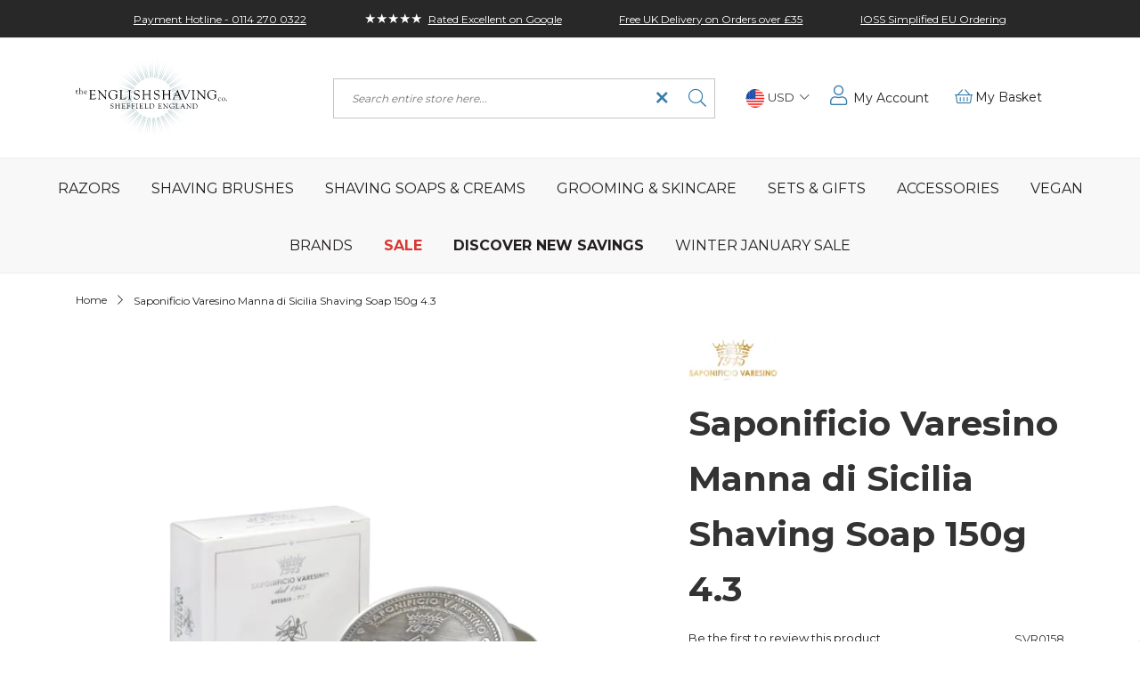

--- FILE ---
content_type: text/html; charset=UTF-8
request_url: https://www.theenglishshavingcompany.com/en_us/saponificio-varesino-manna-di-sicilia-shaving-soap-refill-150g.html
body_size: 32176
content:
<!doctype html>
<html lang="en">
    <head prefix="og: http://ogp.me/ns# fb: http://ogp.me/ns/fb# product: http://ogp.me/ns/product#">
        <script type="ef6b6e983957de0538615c16-text/javascript">
    var LOCALE = 'en\u002DUS';
    var BASE_URL = 'https\u003A\u002F\u002Fwww.theenglishshavingcompany.com\u002Fen_us\u002F';
    var require = {
        'baseUrl': 'https\u003A\u002F\u002Fwww.theenglishshavingcompany.com\u002Fstatic\u002Fversion1768895640\u002Ffrontend\u002FEdwinjagger\u002Fenglishshaving\u002Fen_US'
    };</script>        <meta charset="utf-8"/>
<meta name="title" content="Saponificio Varesino Manna di Sicilia Shaving Soap 150g 4.3"/>
<meta name="description" content="Italian soap makers, Saponificio Varesino have been creating high quality soaps using traditional methods since 1945. The Manna di Sicilia triple milled shaving soap is made from all-natural ingredients and contains no palm oil, parabens or preservatives."/>
<meta name="robots" content="INDEX,FOLLOW"/>
<meta name="viewport" content="width=device-width, initial-scale=1, maximum-scale=1.0, user-scalable=no"/>
<meta name="format-detection" content="telephone=no"/>
<title>Saponificio Varesino Manna di Sicilia Shaving Soap 150g 4.3</title>
<link  rel="stylesheet" type="text/css"  media="all" href="https://www.theenglishshavingcompany.com/static/version1768895640/frontend/Edwinjagger/englishshaving/en_US/mage/calendar.css" />
<link  rel="stylesheet" type="text/css"  media="all" href="https://www.theenglishshavingcompany.com/static/version1768895640/frontend/Edwinjagger/englishshaving/en_US/css/styles-m.css" />
<link  rel="stylesheet" type="text/css"  media="all" href="https://www.theenglishshavingcompany.com/static/version1768895640/frontend/Edwinjagger/englishshaving/en_US/Absolute_PageMessages/css/messages.css" />
<link  rel="stylesheet" type="text/css"  media="all" href="https://www.theenglishshavingcompany.com/static/version1768895640/frontend/Edwinjagger/englishshaving/en_US/Amasty_LibSwiperJs/vendor/swiper/swiper.min.css" />
<link  rel="stylesheet" type="text/css"  media="all" href="https://www.theenglishshavingcompany.com/static/version1768895640/frontend/Edwinjagger/englishshaving/en_US/Ves_All/lib/owl.carousel/assets/owl.carousel.css" />
<link  rel="stylesheet" type="text/css"  media="all" href="https://www.theenglishshavingcompany.com/static/version1768895640/frontend/Edwinjagger/englishshaving/en_US/Ves_Megamenu/css/animate.min.css" />
<link  rel="stylesheet" type="text/css"  media="all" href="https://www.theenglishshavingcompany.com/static/version1768895640/frontend/Edwinjagger/englishshaving/en_US/Ves_Megamenu/css/carousel.css" />
<link  rel="stylesheet" type="text/css"  media="all" href="https://www.theenglishshavingcompany.com/static/version1768895640/frontend/Edwinjagger/englishshaving/en_US/mage/gallery/gallery.css" />
<link  rel="stylesheet" type="text/css"  rel="stylesheet" href="https://cdnjs.cloudflare.com/ajax/libs/flag-icon-css/3.2.1/css/flag-icon.min.css" />
<link  rel="stylesheet" type="text/css"  media="screen and (min-width: 768px)" href="https://www.theenglishshavingcompany.com/static/version1768895640/frontend/Edwinjagger/englishshaving/en_US/css/styles-l.css" />
<link  rel="stylesheet" type="text/css"  media="print" href="https://www.theenglishshavingcompany.com/static/version1768895640/frontend/Edwinjagger/englishshaving/en_US/css/print.css" />
<script type="ef6b6e983957de0538615c16-text/javascript" src="https://www.theenglishshavingcompany.com/static/version1768895640/frontend/Edwinjagger/englishshaving/en_US/requirejs/require.js"></script>
<script type="ef6b6e983957de0538615c16-text/javascript" src="https://www.theenglishshavingcompany.com/static/version1768895640/frontend/Edwinjagger/englishshaving/en_US/mage/requirejs/mixins.js"></script>
<script type="ef6b6e983957de0538615c16-text/javascript" src="https://www.theenglishshavingcompany.com/static/version1768895640/frontend/Edwinjagger/englishshaving/en_US/requirejs-config.js"></script>
<link  rel="canonical" href="https://www.theenglishshavingcompany.com/en_us/saponificio-varesino-manna-di-sicilia-shaving-soap-refill-150g.html" />
<link  rel="icon" type="image/x-icon" href="https://www.theenglishshavingcompany.com/media/favicon/stores/13/TESC.ico" />
<link  rel="shortcut icon" type="image/x-icon" href="https://www.theenglishshavingcompany.com/media/favicon/stores/13/TESC.ico" />
<meta name="google-site-verification" content="AtHfvoZwW1c6nP6MBpiMM2CFkvlr2SoGQO7EZENPA0c" />

<script data-exclude-this-tag="text/x-magento-template" type="application/ld+json">
    {
      "@context" : "https://schema.org",
      "@type" : "WebSite",
      "name" : "theenglishshavingcompany.com",
      "url" : "https://www.theenglishshavingcompany.com"
    }
  </script>

<script type="ef6b6e983957de0538615c16-text/javascript">
    (function(c,l,a,r,i,t,y){
        c[a]=c[a]||function(){(c[a].q=c[a].q||[]).push(arguments)};
        t=l.createElement(r);t.async=1;t.src="https://www.clarity.ms/tag/"+i;
        y=l.getElementsByTagName(r)[0];y.parentNode.insertBefore(t,y);
    })(window, document, "clarity", "script", "81yxyqkf57");
</script>

<script type="ef6b6e983957de0538615c16-text/javascript">
window.dataLayer = window.dataLayer || [];
function gtag(){ dataLayer.push(arguments); }
// Set default consent to 'denied' as a placeholder
// Determine actual values based on customer's own requirements
gtag('consent', 'default', {
'ad_storage': 'denied',
'ad_user_data': 'denied',
'ad_personalization': 'denied',
'analytics_storage': 'denied',
'wait_for_update': 500
});
gtag('set', 'ads_data_redaction', true);
</script>

<!-- Google tag (gtag.js) --> <script async src="https://www.googletagmanager.com/gtag/js?id=GTM-W2DVR28" type="ef6b6e983957de0538615c16-text/javascript"> </script>

<script id="CookieConsent" type="ef6b6e983957de0538615c16-text/javascript" data-culture="EN" src="https://policy.app.cookieinformation.com/uc.js" data-gcm-version="2.0"></script>

<!-- DO NOT EDIT ABOVE THIS LINE ! -->
<!-- Extra CSS @mounsey -->
<!-- Last updated: 31.07.2023 (JNM) -->
<style>

/* Menu(s) ... */

.navigation ul li:nth-child(9) a { font-weight: bold !important; }
.navigation ul li:nth-child(10) a { font-weight: bold !important; }
.c-stockup__table > .c-stockup__group:first-child {
        display: none;
    }

.c-footer p.o-heading__caption.o-text--small.u-center,
.c-footer .c-newsletter__content.clearfix {
        display: none;
    }

.c-footer .c-newsletter .o-heading__caption {
padding-bottom: 62px;
}
</style>            <script nonce="bDQ4bHk2bHRhOHY0Nnh2bHA1cjRjdjAyZTVpa3Q4Nmk=" type="ef6b6e983957de0538615c16-text/javascript">
        window.getWpCookie = function(name) {
            match = document.cookie.match(new RegExp(name + '=([^;]+)'));
            if (match) return decodeURIComponent(match[1].replace(/\+/g, ' ')) ;
        };

        window.dataLayer = window.dataLayer || [];
                var dlObjects = [{"ecommerce":{"detail":{"products":[{"name":"Saponificio Varesino Manna di Sicilia Shaving Soap 150g 4.3","id":"2000","price":"49.30","category":"The English Shaving Company Root"}]},"currencyCode":"USD","impressions":[{"name":"Saponificio Varesino 70th Anniversary Bath Soap 150g","id":"1993","price":"14.87","category":"The English Shaving Company Root","list":"Upsell Products From Saponificio Varesino Manna di Sicilia Shaving Soap 150g 4.3","position":1}]},"event":"impression","eventCategory":"Ecommerce","eventAction":"Impression","eventLabel":"product Saponificio Varesino 70th Anniversary Bath Soap 150g"}];
        for (var i in dlObjects) {
            window.dataLayer.push({ecommerce: null});
            window.dataLayer.push(dlObjects[i]);
        }
                var wpCookies = ['wp_customerId','wp_customerGroup'];
        wpCookies.map(function(cookieName) {
            var cookieValue = window.getWpCookie(cookieName);
            if (cookieValue) {
                var dlObject = {};
                dlObject[cookieName.replace('wp_', '')] = cookieValue;
                window.dataLayer.push(dlObject);
            }
        });
    </script>

    <!-- Google Tag Manager -->
<script nonce="bDQ4bHk2bHRhOHY0Nnh2bHA1cjRjdjAyZTVpa3Q4Nmk=" type="ef6b6e983957de0538615c16-text/javascript">(function(w,d,s,l,i){w[l]=w[l]||[];w[l].push({'gtm.start':
new Date().getTime(),event:'gtm.js'});var f=d.getElementsByTagName(s)[0],
j=d.createElement(s),dl=l!='dataLayer'?'&l='+l:'';j.async=true;j.src=
'https://www.googletagmanager.com/gtm.js?id='+i+dl;f.parentNode.insertBefore(j,f);
})(window,document,'script','dataLayer','GTM-W2DVR28');</script>
<!-- End Google Tag Manager -->    <script type="text/x-magento-init">
        {
            "*": {
                "Magento_PageCache/js/form-key-provider": {
                    "isPaginationCacheEnabled":
                        0                }
            }
        }
    </script>
    <link rel="alternate" hreflang="en-us" href="https://www.theenglishshavingcompany.com/en_us/saponificio-varesino-manna-di-sicilia-shaving-soap-refill-150g.html" />
    <link rel="alternate" hreflang="en-gb" href="https://www.theenglishshavingcompany.com/saponificio-varesino-manna-di-sicilia-shaving-soap-refill-150g.html" />
    <link rel="alternate" hreflang="en" href="https://www.theenglishshavingcompany.com/en_eu/saponificio-varesino-manna-di-sicilia-shaving-soap-refill-150g.html" />
    <link rel="alternate" hreflang="x-default" href="https://www.theenglishshavingcompany.com/saponificio-varesino-manna-di-sicilia-shaving-soap-refill-150g.html" />
    

<meta property="og:type" content="product"/>
<meta property="og:url" content="https://www.theenglishshavingcompany.com/en_us/saponificio-varesino-manna-di-sicilia-shaving-soap-refill-150g.html"/>
<meta property="og:title" content="Saponificio Varesino Manna di Sicilia Shaving Soap 150g 4.3"/>
<meta property="og:description" content="Saponificio Varesino Manna di Sicilia Shaving soap 150g
Beta 4.3 formula
Presented in smart tin
Triple milled soap
Natural ingredients, parabens-free, palm oil-free
Made in Italy"/>
<meta property="og:image" content="https://www.theenglishshavingcompany.com/media/catalog/product/cache/f86e1062ee342a346fd1bad40c5b0f72/s/a/saponificio_varesino_manna_di_sicilia_shaving_soap_4.3.jpg"/>
<meta property="og:site_name" content="The English Shaving Company"/>
<meta property="product:price:amount" content="49.30"/>
<meta property="product:price:currency" content="USD"/>
<meta property="product:availability" content="in stock"/>
    </head>
    <body data-container="body"
          data-mage-init='{"loaderAjax": {}, "loader": { "icon": "https://www.theenglishshavingcompany.com/static/version1768895640/frontend/Edwinjagger/englishshaving/en_US/images/loader-2.gif"}}'
        id="html-body"   class="catalog-product-view product-saponificio-varesino-manna-di-sicilia-shaving-soap-refill-150g page-layout-1column">
        <!-- Google Tag Manager (noscript) -->
<noscript><iframe src="https://www.googletagmanager.com/ns.html?id=GTM-W2DVR28"
height="0" width="0" style="display:none;visibility:hidden"></iframe></noscript>
<!-- End Google Tag Manager (noscript) -->

<div class="cookie-status-message" id="cookie-status">
    The store will not work correctly when cookies are disabled.</div>
<script type="text&#x2F;javascript">document.querySelector("#cookie-status").style.display = "none";</script>
<script type="text/x-magento-init">
    {
        "*": {
            "cookieStatus": {}
        }
    }
</script>

<script type="text/x-magento-init">
    {
        "*": {
            "mage/cookies": {
                "expires": null,
                "path": "\u002F",
                "domain": ".www.theenglishshavingcompany.com",
                "secure": true,
                "lifetime": "3600"
            }
        }
    }
</script>
    <noscript>
        <div class="message global noscript">
            <div class="content">
                <p>
                    <strong>JavaScript seems to be disabled in your browser.</strong>
                    <span>
                        For the best experience on our site, be sure to turn on Javascript in your browser.                    </span>
                </p>
            </div>
        </div>
    </noscript>

<script type="ef6b6e983957de0538615c16-text/javascript">
    window.cookiesConfig = window.cookiesConfig || {};
    window.cookiesConfig.secure = true;
</script><script type="ef6b6e983957de0538615c16-text/javascript">    require.config({
        map: {
            '*': {
                wysiwygAdapter: 'mage/adminhtml/wysiwyg/tiny_mce/tinymceAdapter'
            }
        }
    });</script>    <script nonce="ZTgyanRrZDlmZWYybjN6dGRvNGR2Zng4MDA0aDg5NDY=" type="ef6b6e983957de0538615c16-text/javascript">
        require([
                'jquery',
                'Mirasvit_SearchAutocomplete/js/autocomplete',
                'Mirasvit_SearchAutocomplete/js/typeahead'
            ], function ($, autocomplete, typeahead) {
                const selector = 'input#search, input#mobile_search, .minisearch input[type="text"]';

                $(document).ready(function () {
                    $('#search_mini_form').prop("minSearchLength", 10000);

                    const $input = $(selector);

                    $input.each(function (index, searchInput) {
                                                new autocomplete($(searchInput)).init({"query":"","priceFormat":{"pattern":"$%s","precision":2,"requiredPrecision":2,"decimalSymbol":".","groupSymbol":",","groupLength":3,"integerRequired":false},"minSearchLength":3,"url":"https:\/\/www.theenglishshavingcompany.com\/en_us\/searchautocomplete\/ajax\/suggest\/","storeId":"13","delay":300,"isAjaxCartButton":false,"isShowCartButton":false,"isShowImage":true,"isShowPrice":true,"isShowSku":false,"isShowRating":true,"isShowDescription":true,"isShowStockStatus":false,"isKeepLastSearchRequest":false,"layout":"1column","popularTitle":"Popular Suggestions","popularSearches":["Shaving","Shop by brand","Sandalwood","Part","Shaving cream"],"isTypeaheadEnabled":false,"typeaheadUrl":"https:\/\/www.theenglishshavingcompany.com\/en_us\/searchautocomplete\/ajax\/typeahead\/","minSuggestLength":2,"currency":"USD","limit":24,"customerGroupId":0,"filterPosition":"","availableOrders":{"_score":"Relevance","name.sort_name":"Product Name","price_0_11":"Price"},"defaultOrder":"_score","localStorageFields":{"prevRequestField":"mstLatestRequest","isRestorePrevRequestFlag":"mstIsRestorePrevRequest","isRefererAutocompleteFlag":"mstIsRefererAutocomplete"}});
                    });
                });
            }
        );
    </script>

    <script id="searchAutocompletePlaceholder" type="text/x-custom-template">
    <div class="mst-searchautocomplete__autocomplete">
        <div class="mst-searchautocomplete__spinner">
            <div class="spinner-item spinner-item-1"></div>
            <div class="spinner-item spinner-item-2"></div>
            <div class="spinner-item spinner-item-3"></div>
            <div class="spinner-item spinner-item-4"></div>
        </div>

        <div class="mst-searchautocomplete__close">&times;</div>
    </div>
</script>

<script id="searchAutocompleteWrapper" type="text/x-custom-template">
    <div class="mst-searchautocomplete__wrapper">
        <div class="mst-searchautocomplete__results" data-bind="{
            visible: result().noResults == false,
            css: {
                __all: result().urlAll && result().totalItems > 0
            }
        }">
            <div data-bind="foreach: { data: result().indexes, as: 'index' }">
                <div data-bind="visible: index.totalItems, attr: {class: 'mst-searchautocomplete__index ' + index.identifier}">
                    <div class="mst-searchautocomplete__index-title">
                        <span data-bind="text: index.title"></span>
                        <span data-bind="visible: index.isShowTotals">
                            (<span data-bind="text: index.totalItems"></span>)
                        </span>
                    </div>

                    <div class="mst-searchautocomplete__empty-result" data-bind="visible: index.isMisspell == true">
                        <span data-bind="text: index.textMisspell"></span>
                        <span data-bind="text: index.textCorrected"></span>
                    </div>

                    <ul data-bind="foreach: { data: index.items, as: 'item' }" aria-label="Search Autocomplete Result">
                        <li data-bind="
                            template: { name: index.identifier, data: item },
                            attr: {class: 'mst-searchautocomplete__item ' + index.identifier},
                            event: { mouseover: $parents[1].onMouseOver, mouseout: $parents[1].onMouseOut, mousedown: $parents[1].onClick },
                            css: {_active: $data.isActive}">
                        </li>
                    </ul>
                </div>
            </div>

            <div class="mst-searchautocomplete__show-all" data-bind="visible: result().urlAll && result().totalItems > 0">
                <a data-bind="attr: { href: result().urlAll }">
                    <span data-bind="text: result().textAll"></span>
                </a>
            </div>
        </div>

        <div class="mst-searchautocomplete__empty-result" data-bind="visible: result().noResults == true && !loading()">
            <span data-bind="text: result().textEmpty"></span>
        </div>
    </div>
</script>

<script id="popular" type="text/x-custom-template">
    <a class="title" data-bind="text: query"></a>
</script>

<script id="magento_search_query" type="text/x-custom-template">
    <a class="title" data-bind="text: query_text, attr: {href: url}, highlight"></a> <span class="num_results" data-bind="text: num_results"></span>
</script>

<script id="magento_catalog_product" type="text/x-custom-template">
    <!-- ko if: (imageUrl && $parents[2].config.isShowImage) -->
    <a rel="noreferrer" data-bind="attr: {href: url}">
        <div class="mst-product-image-wrapper"><img data-bind="attr: {src: imageUrl, alt: name}"/></div>
    </a>
    <!-- /ko -->

    <div class="meta">
        <div class="title">
            <a rel="noreferrer" data-bind="html: name, attr: {href: url}, highlight"></a>

            <!-- ko if: (sku && $parents[2].config.isShowSku) -->
            <span class="sku" data-bind="text: sku, highlight"></span>
            <!-- /ko -->
        </div>

        <!-- ko if: (description && $parents[2].config.isShowDescription) -->
        <div class="description" data-bind="text: description, highlight"></div>
        <!-- /ko -->

        <!-- ko if: (rating && $parents[2].config.isShowRating) -->
        <div>
            <div class="rating-summary">
                <div class="rating-result">
                    <span data-bind="style: { width: rating + '%' }"></span>
                </div>
            </div>
        </div>
        <!-- /ko -->

        <!-- ko if: (stockStatus && $parents[2].config.isShowStockStatus) -->
        <span class="stock_status" data-bind="text: stockStatus, processStockStatus"></span>
        <!-- /ko -->

        <!-- ko if: (addToCartUrl && $parents[2].config.isShowCartButton) -->
        <div class="to-cart">
            <a class="action primary mst__add_to_cart" data-bind="attr: { _href: addToCartUrl }">
                <span>Add To Cart</span>
            </a>
        </div>
        <!-- /ko -->
    </div>

    <!-- ko if: (price && $parents[2].config.isShowPrice) -->
    <div class="store">
        <div data-bind="html: price" class="price"></div>
    </div>
    <!-- /ko -->
</script>

<script id="magento_catalog_categoryproduct" type="text/x-custom-template">
    <a class="title" data-bind="text: name, attr: {href: url}, highlight"></a>
</script>

<script id="magento_catalog_category" type="text/x-custom-template">
    <a class="title" data-bind="html: name, attr: {href: url}, highlight"></a>
</script>

<script id="magento_cms_page" type="text/x-custom-template">
    <a class="title" data-bind="text: name, attr: {href: url}, highlight"></a>
</script>

<script id="magento_catalog_attribute" type="text/x-custom-template">
    <a class="title" data-bind="text: name, attr: {href: url}, highlight"></a>
</script>

<script id="magento_catalog_attribute_2" type="text/x-custom-template">
    <a class="title" data-bind="text: name, attr: {href: url}, highlight"></a>
</script>

<script id="magento_catalog_attribute_3" type="text/x-custom-template">
    <a class="title" data-bind="text: name, attr: {href: url}, highlight"></a>
</script>

<script id="magento_catalog_attribute_4" type="text/x-custom-template">
    <a class="title" data-bind="text: name, attr: {href: url}, highlight"></a>
</script>

<script id="magento_catalog_attribute_5" type="text/x-custom-template">
    <a class="title" data-bind="text: name, attr: {href: url}, highlight"></a>
</script>

<script id="mirasvit_kb_article" type="text/x-custom-template">
    <a class="title" data-bind="text: name, attr: {href: url}, highlight"></a>
</script>

<script id="external_wordpress_post" type="text/x-custom-template">
    <a class="title" data-bind="text: name, attr: {href: url}, highlight"></a>
</script>

<script id="amasty_blog_post" type="text/x-custom-template">
    <a class="title" data-bind="text: name, attr: {href: url}, highlight"></a>
</script>

<script id="amasty_faq_question" type="text/x-custom-template">
    <a class="title" data-bind="text: name, attr: {href: url}, highlight"></a>
</script>

<script id="magefan_blog_post" type="text/x-custom-template">
    <a class="title" data-bind="text: name, attr: {href: url}, highlight"></a>
</script>

<script id="mageplaza_blog_post" type="text/x-custom-template">
    <a class="title" data-bind="text: name, attr: {href: url}, highlight"></a>
</script>

<script id="aheadworks_blog_post" type="text/x-custom-template">
    <a class="title" data-bind="text: name, attr: {href: url}, highlight"></a>
</script>

<script id="mirasvit_blog_post" type="text/x-custom-template">
    <a class="title" data-bind="text: name, attr: {href: url}, highlight"></a>
</script>

<script id="mirasvit_gry_registry" type="text/x-custom-template">
    <a class="title" data-bind="text: title, attr: {href: url}, highlight"></a>
    <p data-bind="text: name, highlight"></p>
</script>

<script id="ves_blog_post" type="text/x-custom-template">
    <a class="title" data-bind="text: name, attr: {href: url}, highlight"></a>
</script>

<script id="fishpig_glossary_word" type="text/x-custom-template">
    <a class="title" data-bind="text: name, attr: {href: url}, highlight"></a>
</script>

<script id="blackbird_contentmanager_content" type="text/x-custom-template">
    <a class="title" data-bind="text: name, attr: {href: url}, highlight"></a>
</script>

<script id="mirasvit_brand_page" type="text/x-custom-template">
    <a class="title" data-bind="text: name, attr: {href: url}, highlight"></a>
</script>

<div class="page-wrapper"><header class="page-header"><div class="panel wrapper"><div class="c-multi-cta">    
    <div class="container">
        <div class="c-multi-cta__items" id="multiCta">
            <div class="c-multi-cta__item"><a class="c-multi-cta__link" href="tel:00441142700322"> <span class="c-multi-cta__desc">Payment Hotline - 0114 270 0322</span> </a></div>
<div class="c-multi-cta__item"><a class="c-multi-cta__link" href="https://customerreviews.google.com/v/merchant?q=theenglishshavingcompany.com&amp;c=GB&amp;v=19&amp;hl=en_GB" target="_blank" rel="noopener"> <span class="c-multi-cta__desc"><span class="o-text o-text--inline-icon">★★★★★</span>Rated Excellent on Google</span> </a></div>
<div class="c-multi-cta__item"><a class="c-multi-cta__link" href="/shipping-delivery">Free UK Delivery on Orders over £35</a></div>
<div class="c-multi-cta__item"><a class="c-multi-cta__link" href="/eu-shipping"> <span class="c-multi-cta__desc">IOSS Simplified EU Ordering</span></a></div>        </div><!-- Container ends -->
    </div><!-- Container ends -->
</div><!-- C Multi CTA ends -->

<script type="ef6b6e983957de0538615c16-text/javascript">
    require([
        'jquery',
        'matchMedia',
        'carousel'
    ], function ($, mediaCheck) {
        'use strict';

        $(function() {
            mediaCheck({
                media: 'screen and (max-width:991px)',
                entry: function () {
                    $('#multiCta')
                        .on('init', function() {
                            $(this).css({
                                visibility: 'visible',
                                opacity: 1
                            }).children().show();            
                        })
                        .slick({
                            mobileFirst: true,
                            slidesToShow: 1,
                            slidesToScroll: 1,
                            autoplay: true,
                            autoplaySpeed: 3000,
                            dots: false,
                            arrows: false,
                            fade: true,
                            responsive: [{
                                breakpoint: 992,
                                settings: 'unslick'
                            }]
                        });   
                }
            }); 
        });
    });
</script><div class="panel header"><ul class="header links"><li><a href="https://www.theenglishshavingcompany.com/en_us/customer/account/" id="idjRwzIsqB" >My Account</a></li><li class="link authorization-link" data-label="or">
    <a href="https://www.theenglishshavingcompany.com/en_us/customer/account/login/referer/aHR0cHM6Ly93d3cudGhlZW5nbGlzaHNoYXZpbmdjb21wYW55LmNvbS9lbl91cy9zYXBvbmlmaWNpby12YXJlc2luby1tYW5uYS1kaS1zaWNpbGlhLXNoYXZpbmctc29hcC1yZWZpbGwtMTUwZy5odG1s/"        >Sign In</a>
</li>
<li class="nav item"><a href="https://www.theenglishshavingcompany.com/en_us/contact/">Contact</a></li></ul><a class="action skip contentarea"
   href="#contentarea">
    <span>
        Skip to Content    </span>
</a>
</div></div><div class="header content container">
<span data-action="toggle-nav" class="action nav-toggle"><span>Toggle Nav</span></span>

<a class="logo logo--mobile d-lg-none" href="https://www.theenglishshavingcompany.com/en_us/" title="">
    <img src="https://www.theenglishshavingcompany.com/static/version1768895640/frontend/Edwinjagger/englishshaving/en_US/images/logo-textonly.svg"
            alt=""
            width="170"                />
</a>

<a class="logo logo--desktop d-none d-lg-block" href="https://www.theenglishshavingcompany.com/en_us/" title="">
    <img src="https://www.theenglishshavingcompany.com/static/version1768895640/frontend/Edwinjagger/englishshaving/en_US/images/logo.svg"
            alt=""
            width="170"                />
</a>
<div id="blockSearch" class="c-search" aria-hidden="true">
    <form class="c-search__form" id="search_mini_form" action="https://www.theenglishshavingcompany.com/en_us/catalogsearch/result/" method="get">
        <label class="c-search__label" for="search" data-role="minisearch-label">
            Search        </label>

        <div class="c-search__control">
            <input id="search"
                   class="c-search__input"
                   data-mage-init='{"quickSearch":{
                        "formSelector":"#search_mini_form",
                        "url":"https://www.theenglishshavingcompany.com/en_us/search/ajax/suggest/",
                        "destinationSelector":"#search_autocomplete"}
                    }'
                   type="text"
                   name="q"
                   value=""
                   placeholder="Search entire store here..."
                   class="input-text"
                   maxlength="128"
                   role="combobox"
                   aria-haspopup="false"
                   aria-autocomplete="both"
                   autocomplete="off"/>
            <div id="search_autocomplete" class="search-autocomplete"></div>
            <div class="nested">
    <a class="action advanced" href="https://www.theenglishshavingcompany.com/en_us/catalogsearch/advanced/" data-action="advanced-search">
        Advanced Search    </a>
</div>
        </div>

        <div class="actions">
            <button type="submit" title="Search" class="c-search__button action search">
                Search            </button>
            <button type="submit" title="Clear Search" class="c-search__close action
             search clear">
                Clear Search            </button>
        </div>
    </form>
</div>
<script type="ef6b6e983957de0538615c16-text/javascript">
    require([
        'jquery'
    ], function($){
        $(function() {
            $(".clear").click(function(){
                $('#search').val('');
            });
        });
    });
</script>
                <div class="switcher currency switcher-currency" id="switcher-currency" data-mage-init='{"absoluteStoreSelectorDropdown": {} }'>
        <strong class="label switcher-label"><span>Choose Location</span></strong>
        <div class="actions dropdown options switcher-options">
            <div class="action toggle switcher-trigger"
                 id="switcher-currency-trigger"
                 data-mage-init='{"dropdown":{}}'
                 data-toggle="dropdown"
                 data-trigger-keypress-button="true">
                <strong class="language-USD">
                    <img class="switcher-dropdown__flag" src="https://www.theenglishshavingcompany.com/static/version1768895640/frontend/Edwinjagger/englishshaving/en_US/images/flags/USD.svg" alt="USD">
                    <span>USD</span>
                </strong>
            </div>
            <ul class="dropdown switcher-dropdown" data-target="dropdown">
                                                                            <li class="absolute-store-selector__option currency-GBP switcher-option">
                        <a href="https://www.theenglishshavingcompany.com/">
                            <span class="absolute-store-selector__label">GBP</span>
                        </a>
                    </li>
                                                        <li class="absolute-store-selector__option currency-EUR switcher-option">
                        <a href="https://www.theenglishshavingcompany.com/en_eu/">
                            <span class="absolute-store-selector__label">EUR</span>
                        </a>
                    </li>
                                            </ul>
        </div>
    </div>
<ul class="user-account-links"><li><a href="https://www.theenglishshavingcompany.com/en_us/customer/account/" id="idGes0D6bg" >My Account</a></li></ul>
<div data-block="minicart" class="minicart-wrapper">
    <a class="action showcart" href="https://www.theenglishshavingcompany.com/en_us/checkout/cart/"
       data-bind="scope: 'minicart_content'">
        <span class="text">My Basket</span>

        <span class="counter qty"
              data-bind="css: { empty: !!getCartParam('summary_count') == false, ready: true }, blockLoader: isLoading">
            <!-- ko if: getCartParam('summary_count') -->
                <div class="items-total">
                    <span class="count"><!-- ko text: getCartParam('summary_count') --><!-- /ko --></span>
                </div>
            <!-- /ko -->
        </span>
    </a>
            <div class="block block-minicart empty"
             data-role="dropdownDialog"
             data-mage-init='{"dropdownDialog":{
                "appendTo":"[data-block=minicart]",
                "triggerTarget":".showcart",
                "timeout": "2000",
                "closeOnMouseLeave": false,
                "closeOnEscape": true,
                "triggerClass":"active",
                "parentClass":"active",
                "buttons":[]}}'>
            <div id="minicart-content-wrapper" data-bind="scope: 'minicart_content'">
                <!-- ko template: getTemplate() --><!-- /ko -->
            </div>
                    </div>
        <script type="ef6b6e983957de0538615c16-text/javascript">
        window.checkout = {"shoppingCartUrl":"https:\/\/www.theenglishshavingcompany.com\/en_us\/checkout\/cart\/","checkoutUrl":"https:\/\/www.theenglishshavingcompany.com\/en_us\/checkout\/","updateItemQtyUrl":"https:\/\/www.theenglishshavingcompany.com\/en_us\/checkout\/sidebar\/updateItemQty\/","removeItemUrl":"https:\/\/www.theenglishshavingcompany.com\/en_us\/checkout\/sidebar\/removeItem\/","imageTemplate":"Magento_Catalog\/product\/image_with_borders","baseUrl":"https:\/\/www.theenglishshavingcompany.com\/en_us\/","minicartMaxItemsVisible":5,"websiteId":"11","maxItemsToDisplay":10,"storeId":"13","storeGroupId":"10","customerLoginUrl":"https:\/\/www.theenglishshavingcompany.com\/en_us\/customer\/account\/login\/referer\/aHR0cHM6Ly93d3cudGhlZW5nbGlzaHNoYXZpbmdjb21wYW55LmNvbS9lbl91cy9zYXBvbmlmaWNpby12YXJlc2luby1tYW5uYS1kaS1zaWNpbGlhLXNoYXZpbmctc29hcC1yZWZpbGwtMTUwZy5odG1s\/","isRedirectRequired":false,"autocomplete":"off","captcha":{"user_login":{"isCaseSensitive":false,"imageHeight":50,"imageSrc":"","refreshUrl":"https:\/\/www.theenglishshavingcompany.com\/en_us\/captcha\/refresh\/","isRequired":false,"timestamp":1769038199}}};
    </script>
    <script type="text/x-magento-init">
    {
        "[data-block='minicart']": {
            "Magento_Ui/js/core/app": {"components":{"minicart_content":{"children":{"subtotal.container":{"children":{"subtotal":{"children":{"subtotal.totals":{"config":{"display_cart_subtotal_incl_tax":1,"display_cart_subtotal_excl_tax":0,"template":"Magento_Tax\/checkout\/minicart\/subtotal\/totals"},"children":{"subtotal.totals.msrp":{"component":"Magento_Msrp\/js\/view\/checkout\/minicart\/subtotal\/totals","config":{"displayArea":"minicart-subtotal-hidden","template":"Magento_Msrp\/checkout\/minicart\/subtotal\/totals"}}},"component":"Magento_Tax\/js\/view\/checkout\/minicart\/subtotal\/totals"}},"component":"uiComponent","config":{"template":"Magento_Checkout\/minicart\/subtotal"}}},"component":"uiComponent","config":{"displayArea":"subtotalContainer"}},"item.renderer":{"component":"Magento_Checkout\/js\/view\/cart-item-renderer","config":{"displayArea":"defaultRenderer","template":"Magento_Checkout\/minicart\/item\/default"},"children":{"item.image":{"component":"Magento_Catalog\/js\/view\/image","config":{"template":"Magento_Catalog\/product\/image","displayArea":"itemImage"}},"checkout.cart.item.price.sidebar":{"component":"uiComponent","config":{"template":"Magento_Checkout\/minicart\/item\/price","displayArea":"priceSidebar"}}}},"extra_info":{"component":"uiComponent","config":{"displayArea":"extraInfo"}},"promotion":{"component":"uiComponent","config":{"displayArea":"promotion"}}},"config":{"itemRenderer":{"default":"defaultRenderer","simple":"defaultRenderer","virtual":"defaultRenderer"},"template":"Magento_Checkout\/minicart\/content"},"component":"Magento_Checkout\/js\/view\/minicart"}},"types":[]}        },
        "*": {
            "Magento_Ui/js/block-loader": "https://www.theenglishshavingcompany.com/static/version1768895640/frontend/Edwinjagger/englishshaving/en_US/images/loader-1.gif"
        }
    }
    </script>
</div>
</div>        <script type="ef6b6e983957de0538615c16-application/javascript" async src=https://static.klaviyo.com/onsite/js/SdhjXj/klaviyo.js></script>

    <script type="text/x-magento-init">
        {
            "*": {
                "KlaviyoCustomerData": {}
            }
        }
    </script>
</header>    <div class="sections nav-sections">
                <div class="section-items nav-sections-items"
             data-mage-init='{"tabs":{"openedState":"active"}}'>
                                            <div class="section-item-title nav-sections-item-title"
                     data-role="collapsible">
                    <a class="nav-sections-item-switch"
                       data-toggle="switch" href="#store.menu">
                        Menu                    </a>
                </div>
                <div class="section-item-content nav-sections-item-content"
                     id="store.menu"
                     data-role="content">
                    	<div id="main_menu_tesc-1769038199" class="block ves-megamenu top-navigation ves-mdrilldown ves-dhorizontal ves-megamenu-hover  main_menu_tesc" >
						<div class="navigation navitaion1769038199697161774162a">
			<ul id="nav1769038199697161774162a" class="nav1769038199697161774162a"  data-mage-init='{"menu":{"responsive":false, "expanded":false, "position":{"my":"left top","at":"left bottom"}}}' data-toggle-mobile-nav="false">
				<li id="vesitem-11769038199927997932" class=" nav-item level0 nav-1 submenu-alignleft subhover  dropdown level-top  category-item parent"  ><a href="https://www.theenglishshavingcompany.com/en_us/razors.html" title="Razors" target="_self"   class=" nav-anchor"><span>Razors</span><span class="opener"></span></a><div class=" submenu dropdown-menu"  ><div class="submenu-inner before-ves-submenu-inner"><div class="content-wrapper"><div class="item-content" style="width:50%"><div class="level1 nav-dropdown ves-column1 "><div class="item-content1 hidden-xs hidden-sm"><div class="mega-col mega-col-8 mega-col-level-1 col-xs-12"><div id="vesitem-9617690381992112272613" class=" nav-item level1 nav-1-1 submenu-alignleft subgroup  dropdown-submenu  category-item"  ><a href="https://www.theenglishshavingcompany.com/en_us/razors.html" title="All Razors" target="_self"   class=" nav-anchor subitems-group"><span>All Razors</span></a></div><div id="vesitem-12817690381991307794164" class=" nav-item level1 nav-1-2 submenu-alignleft subhover  dropdown-submenu  category-item"  ><a href="https://www.theenglishshavingcompany.com/en_us/razors/double-edge-safety-razors.html" title="Double Edge Safety Razors" target="_self"   class=" nav-anchor"><span>Double Edge Safety Razors</span></a></div><div id="vesitem-13117690381991954964139" class=" nav-item level1 nav-1-3 submenu-alignleft subhover  dropdown-submenu  category-item"  ><a href="https://www.theenglishshavingcompany.com/en_us/razors/cartridge-razor-systems.html" title="Gillette Razors" target="_self"   class=" nav-anchor"><span>Gillette Razors</span></a></div><div id="vesitem-13017690381991741189650" class=" nav-item level1 nav-1-4 submenu-alignleft subhover  dropdown-submenu  category-item"  ><a href="https://www.theenglishshavingcompany.com/en_us/razors/stainless-steel-razors.html" title="Stainless Steel Razors" target="_self"   class=" nav-anchor"><span>Stainless Steel Razors</span></a></div><div id="vesitem-13217690381991684166300" class=" nav-item level1 nav-1-5 submenu-alignleft subhover  dropdown-submenu  category-item"  ><a href="https://www.theenglishshavingcompany.com/en_us/razors/straight-razors-shavettes.html" title="Straight Razors" target="_self"   class=" nav-anchor"><span>Straight Razors</span></a></div><div id="vesitem-12917690381991359613461" class=" nav-item level1 nav-1-6 submenu-alignleft subhover  dropdown-submenu  category-item"  ><a href="https://www.theenglishshavingcompany.com/en_us/razor-blades.html" title="Razor Blades" target="_self"   class=" nav-anchor"><span>Razor Blades</span></a></div><div id="vesitem-12717690381991124238728" class=" nav-item level1 nav-1-7 submenu-alignleft subhover  dropdown-submenu  category-item"  ><a href="https://www.theenglishshavingcompany.com/en_us/razors/womens-razors.html" title="Women's Razors" target="_self"   class=" nav-anchor"><span>Women's Razors</span></a></div><div id="vesitem-13417690381991232729104" class=" nav-item level1 nav-1-8 submenu-alignleft subhover  dropdown-submenu  category-item"  ><a href="https://www.theenglishshavingcompany.com/en_us/razors/electric-shavers.html" title="Electric Shavers" target="_self"   class=" nav-anchor"><span>Electric Shavers</span></a></div></div></div><div class="item-content2 hidden-lg hidden-md"><div id="vesitem-96176903819921122726132" class=" nav-item level1 submenu-alignleft subgroup  dropdown-submenu "  ><a href="https://www.theenglishshavingcompany.com/en_us/razors.html" title="All Razors" target="_self"   class=" nav-anchor subitems-group"><span>All Razors</span></a></div><div id="vesitem-128176903819913077941642" class=" nav-item level1 submenu-alignleft subhover  dropdown-submenu "  ><a href="https://www.theenglishshavingcompany.com/en_us/razors/double-edge-safety-razors.html" title="Double Edge Safety Razors" target="_self"   class=" nav-anchor"><span>Double Edge Safety Razors</span></a></div><div id="vesitem-131176903819919549641392" class=" nav-item level1 submenu-alignleft subhover  dropdown-submenu "  ><a href="https://www.theenglishshavingcompany.com/en_us/razors/cartridge-razor-systems.html" title="Gillette Razors" target="_self"   class=" nav-anchor"><span>Gillette Razors</span></a></div><div id="vesitem-130176903819917411896502" class=" nav-item level1 submenu-alignleft subhover  dropdown-submenu "  ><a href="https://www.theenglishshavingcompany.com/en_us/razors/stainless-steel-razors.html" title="Stainless Steel Razors" target="_self"   class=" nav-anchor"><span>Stainless Steel Razors</span></a></div><div id="vesitem-132176903819916841663002" class=" nav-item level1 submenu-alignleft subhover  dropdown-submenu "  ><a href="https://www.theenglishshavingcompany.com/en_us/razors/straight-razors-shavettes.html" title="Straight Razors" target="_self"   class=" nav-anchor"><span>Straight Razors</span></a></div><div id="vesitem-129176903819913596134612" class=" nav-item level1 submenu-alignleft subhover  dropdown-submenu "  ><a href="https://www.theenglishshavingcompany.com/en_us/razor-blades.html" title="Razor Blades" target="_self"   class=" nav-anchor"><span>Razor Blades</span></a></div><div id="vesitem-127176903819911242387282" class=" nav-item level1 submenu-alignleft subhover  dropdown-submenu "  ><a href="https://www.theenglishshavingcompany.com/en_us/razors/womens-razors.html" title="Women's Razors" target="_self"   class=" nav-anchor"><span>Women's Razors</span></a></div><div id="vesitem-134176903819912327291042" class=" nav-item level1 submenu-alignleft subhover  dropdown-submenu "  ><a href="https://www.theenglishshavingcompany.com/en_us/razors/electric-shavers.html" title="Electric Shavers" target="_self"   class=" nav-anchor"><span>Electric Shavers</span></a></div></div></div></div><div class="item-sidebar right-sidebar" style="width:50%"><div class="image-caption-block d-none d-lg-block">
<p><a class="image-container" href="/razors/stainless-steel-razors.html?ow_brand=9">
<picture>
            <source type="image/webp" srcset="https://www.theenglishshavingcompany.com/media/megamenu-safetyrazor.webp">
        <source type="image/png" srcset="https://www.theenglishshavingcompany.com/media/megamenu-safetyrazor.png">
    <img src="https://www.theenglishshavingcompany.com/media/megamenu-safetyrazor.png" alt="Safety razor" loading="lazy" ></picture>
</a></p>
<p><a href="/razors/stainless-steel-razors.html?ow_brand=9"><strong>Edwin Jagger 3ONE6 Stainless Steel Safety Razor</strong></a></p>
</div></div></div></div></div></li><li id="vesitem-37717690381991855537376" class=" nav-item level0 nav-2 submenu-alignleft subhover  dropdown level-top  category-item parent"  ><a href="https://www.theenglishshavingcompany.com/en_us/shaving-brushes.html" title="Shaving Brushes" target="_self"   class=" nav-anchor"><span>Shaving Brushes</span><span class="opener"></span></a><div class=" submenu dropdown-menu"  ><div class="submenu-inner before-ves-submenu-inner"><div class="content-wrapper"><div class="item-content" style="width:50%"><div class="level1 nav-dropdown ves-column1 "><div class="item-content1 hidden-xs hidden-sm"><div class="mega-col mega-col-5 mega-col-level-1 col-xs-12"><div id="vesitem-37817690381991871503407" class=" nav-item level1 nav-2-1 submenu-alignleft subgroup  dropdown-submenu  category-item"  ><a href="https://www.theenglishshavingcompany.com/en_us/shaving-brushes.html" title="All Shaving Brushes" target="_self"   class=" nav-anchor subitems-group"><span>All Shaving Brushes</span></a></div><div id="vesitem-13317690381992030602404" class=" nav-item level1 nav-2-2 submenu-alignleft subhover  dropdown-submenu  category-item"  ><a href="https://www.theenglishshavingcompany.com/en_us/shaving-brushes/badger-shaving-brushes.html" title="Badger Shaving Brushes" target="_self"   class=" nav-anchor"><span>Badger Shaving Brushes</span></a></div><div id="vesitem-13817690381996833069" class=" nav-item level1 nav-2-3 submenu-alignleft subhover  dropdown-submenu  category-item"  ><a href="https://www.theenglishshavingcompany.com/en_us/shaving-brushes/synthetic-fill-shaving-brushes.html" title="Synthetic Shaving Brushes" target="_self"   class=" nav-anchor"><span>Synthetic Shaving Brushes</span></a></div><div id="vesitem-13917690381991965657454" class=" nav-item level1 nav-2-4 submenu-alignleft subhover  dropdown-submenu  category-item"  ><a href="https://www.theenglishshavingcompany.com/en_us/shaving-brushes/travel-shaving-brushes.html" title="Travel Shaving Brushes" target="_self"   class=" nav-anchor"><span>Travel Shaving Brushes</span></a></div><div id="vesitem-97117690381991519452317" class=" nav-item level1 nav-2-5 submenu-alignleft subhover  dropdown-submenu  category-item"  ><a href="https://www.theenglishshavingcompany.com/en_us/shaving-brushes/sale-shaving-brushes.html" title="Shaving Brush Sale" target="_self"   class=" nav-anchor"><span>Shaving Brush Sale</span></a></div></div></div><div class="item-content2 hidden-lg hidden-md"><div id="vesitem-378176903819918715034072" class=" nav-item level1 submenu-alignleft subgroup  dropdown-submenu "  ><a href="https://www.theenglishshavingcompany.com/en_us/shaving-brushes.html" title="All Shaving Brushes" target="_self"   class=" nav-anchor subitems-group"><span>All Shaving Brushes</span></a></div><div id="vesitem-133176903819920306024042" class=" nav-item level1 submenu-alignleft subhover  dropdown-submenu "  ><a href="https://www.theenglishshavingcompany.com/en_us/shaving-brushes/badger-shaving-brushes.html" title="Badger Shaving Brushes" target="_self"   class=" nav-anchor"><span>Badger Shaving Brushes</span></a></div><div id="vesitem-138176903819968330692" class=" nav-item level1 submenu-alignleft subhover  dropdown-submenu "  ><a href="https://www.theenglishshavingcompany.com/en_us/shaving-brushes/synthetic-fill-shaving-brushes.html" title="Synthetic Shaving Brushes" target="_self"   class=" nav-anchor"><span>Synthetic Shaving Brushes</span></a></div><div id="vesitem-139176903819919656574542" class=" nav-item level1 submenu-alignleft subhover  dropdown-submenu "  ><a href="https://www.theenglishshavingcompany.com/en_us/shaving-brushes/travel-shaving-brushes.html" title="Travel Shaving Brushes" target="_self"   class=" nav-anchor"><span>Travel Shaving Brushes</span></a></div><div id="vesitem-971176903819915194523172" class=" nav-item level1 submenu-alignleft subhover  dropdown-submenu "  ><a href="https://www.theenglishshavingcompany.com/en_us/shaving-brushes/sale-shaving-brushes.html" title="Shaving Brush Sale" target="_self"   class=" nav-anchor"><span>Shaving Brush Sale</span></a></div></div></div></div><div class="item-sidebar right-sidebar" style="width:50%"><div class="image-caption-block d-none d-lg-block">
<p><a class="image-container" href="/shaving-brushes.html">
<picture>
            <source type="image/webp" srcset="https://www.theenglishshavingcompany.com/media/wysiwyg/154813118_1602971033233794_787298475556220553_n.webp">
        <source type="image/jpg" srcset="https://www.theenglishshavingcompany.com/media/wysiwyg/154813118_1602971033233794_787298475556220553_n.jpg">
    <img src="https://www.theenglishshavingcompany.com/media/wysiwyg/154813118_1602971033233794_787298475556220553_n.jpg" alt="Shaving Brush" width="400" height="400" loading="lazy" ></picture>
</a></p>
<p>&nbsp;</p>
</div></div></div></div></div></li><li id="vesitem-29317690381991473304086" class=" nav-item level0 nav-3 submenu-alignleft subhover  dropdown level-top  category-item parent"  ><a href="https://www.theenglishshavingcompany.com/en_us/shaving-soaps-and-creams.html" title="Shaving Soaps & Creams" target="_self"   class=" nav-anchor"><span>Shaving Soaps & Creams</span><span class="opener"></span></a><div class=" submenu dropdown-menu"  ><div class="submenu-inner before-ves-submenu-inner"><div class="content-wrapper"><div class="item-content" style="width:50%"><div class="level1 nav-dropdown ves-column1 "><div class="item-content1 hidden-xs hidden-sm"><div class="mega-col mega-col-5 mega-col-level-1 col-xs-12"><div id="vesitem-38317690381992035413768" class=" nav-item level1 nav-3-1 submenu-alignleft subgroup  dropdown-submenu  category-item"  ><a href="https://www.theenglishshavingcompany.com/en_us/shaving-soaps-and-creams.html" title="All Soaps & Creams" target="_self"   class=" nav-anchor subitems-group"><span>All Soaps & Creams</span></a></div><div id="vesitem-1441769038199523084212" class=" nav-item level1 nav-3-2 submenu-alignleft subhover  dropdown-submenu  category-item"  ><a href="https://www.theenglishshavingcompany.com/en_us/shaving-soaps-and-creams/shaving-soaps.html" title="Shaving Soaps" target="_self"   class=" nav-anchor"><span>Shaving Soaps</span></a></div><div id="vesitem-1451769038199670699559" class=" nav-item level1 nav-3-3 submenu-alignleft subhover  dropdown-submenu  category-item"  ><a href="https://www.theenglishshavingcompany.com/en_us/shaving-soaps-and-creams/shaving-creams.html" title="Shaving Cream" target="_self"   class=" nav-anchor"><span>Shaving Cream</span></a></div><div id="vesitem-14617690381991814697647" class=" nav-item level1 nav-3-4 submenu-alignleft subhover  dropdown-submenu  category-item"  ><a href="https://www.theenglishshavingcompany.com/en_us/shaving-soaps-and-creams/pre-shave.html" title="Pre Shave" target="_self"   class=" nav-anchor"><span>Pre Shave</span></a></div><div id="vesitem-1531769038199832203948" class=" nav-item level1 nav-3-5 submenu-alignleft subhover  dropdown-submenu  category-item"  ><a href="https://www.theenglishshavingcompany.com/en_us/shaving-soaps-and-creams/post-shave.html" title="Post Shave" target="_self"   class=" nav-anchor"><span>Post Shave</span></a></div></div></div><div class="item-content2 hidden-lg hidden-md"><div id="vesitem-383176903819920354137682" class=" nav-item level1 submenu-alignleft subgroup  dropdown-submenu "  ><a href="https://www.theenglishshavingcompany.com/en_us/shaving-soaps-and-creams.html" title="All Soaps & Creams" target="_self"   class=" nav-anchor subitems-group"><span>All Soaps & Creams</span></a></div><div id="vesitem-14417690381995230842122" class=" nav-item level1 submenu-alignleft subhover  dropdown-submenu "  ><a href="https://www.theenglishshavingcompany.com/en_us/shaving-soaps-and-creams/shaving-soaps.html" title="Shaving Soaps" target="_self"   class=" nav-anchor"><span>Shaving Soaps</span></a></div><div id="vesitem-14517690381996706995592" class=" nav-item level1 submenu-alignleft subhover  dropdown-submenu "  ><a href="https://www.theenglishshavingcompany.com/en_us/shaving-soaps-and-creams/shaving-creams.html" title="Shaving Cream" target="_self"   class=" nav-anchor"><span>Shaving Cream</span></a></div><div id="vesitem-146176903819918146976472" class=" nav-item level1 submenu-alignleft subhover  dropdown-submenu "  ><a href="https://www.theenglishshavingcompany.com/en_us/shaving-soaps-and-creams/pre-shave.html" title="Pre Shave" target="_self"   class=" nav-anchor"><span>Pre Shave</span></a></div><div id="vesitem-15317690381998322039482" class=" nav-item level1 submenu-alignleft subhover  dropdown-submenu "  ><a href="https://www.theenglishshavingcompany.com/en_us/shaving-soaps-and-creams/post-shave.html" title="Post Shave" target="_self"   class=" nav-anchor"><span>Post Shave</span></a></div></div></div></div><div class="item-sidebar right-sidebar" style="width:50%"><div class="image-caption-block d-none d-lg-block">
<p><a class="image-container" href="/shaving-soaps-and-creams.html?ow_brand=21">
<picture>
            <source type="image/webp" srcset="https://www.theenglishshavingcompany.com/media/wysiwyg/taylors.webp">
        <source type="image/jpg" srcset="https://www.theenglishshavingcompany.com/media/wysiwyg/taylors.jpg">
    <img src="https://www.theenglishshavingcompany.com/media/wysiwyg/taylors.jpg" alt="Shaving Cream" width="400" height="400" loading="lazy" ></picture>
</a></p>
<p><a href="/shaving-soaps-and-creams.html?ow_brand=21"><strong>Taylor of Old Bond Street</strong></a></p>
</div></div></div></div></div></li><li id="vesitem-2317690381991166139932" class=" nav-item level0 nav-4 submenu-alignleft subhover  dropdown level-top dropdown--full-width category-item parent"  ><a href="https://www.theenglishshavingcompany.com/en_us/grooming-skincare.html" title="Grooming & Skincare	" target="_self"   class=" nav-anchor"><span>Grooming & Skincare	</span><span class="opener"></span></a><div class=" submenu dropdown-menu"  ><div class="submenu-inner before-ves-submenu-inner"><div class="content-wrapper"><div class="item-content" style="width:75%"><div class="level1 nav-dropdown ves-column5 "><div class="item-content1 hidden-xs hidden-sm"><div class="mega-col mega-col-5 mega-col-level-1 col-xs-12"><div id="vesitem-29417690381991709093377" class=" nav-item level1 nav-4-1 submenu-alignleft subgroup  dropdown-submenu  category-item parent"  ><a href="https://www.theenglishshavingcompany.com/en_us/grooming-skincare/beard.html" title="Beard" target="_self"  style="padding: 0;" class=" nav-anchor subitems-group"><span>Beard</span><span class="opener"></span></a><div class=" submenu dropdown-mega"  ><div class="submenu-inner before-ves-submenu-inner"><div class="content-wrapper"><div class="item-content" style="width:100%"><div class="level2 nav-dropdown ves-column1 "><div class="item-content1 hidden-xs hidden-sm"><div class="mega-col mega-col-6 mega-col-level-2 col-xs-12"><div id="vesitem-2951769038199965651377" class=" nav-item level2 nav-4-1-1 submenu-alignleft subhover  dropdown-submenu  category-item"  ><a href="https://www.theenglishshavingcompany.com/en_us/grooming-skincare/beard/beard-oils.html" title="Beard Oils" target="_self"   class=" nav-anchor"><span>Beard Oils</span></a></div><div id="vesitem-2961769038199348353267" class=" nav-item level2 nav-4-1-2 submenu-alignleft subhover  dropdown-submenu  category-item"  ><a href="https://www.theenglishshavingcompany.com/en_us/grooming-skincare/beard/beard-balms.html" title="Beard Balm" target="_self"   class=" nav-anchor"><span>Beard Balm</span></a></div><div id="vesitem-2971769038199313635137" class=" nav-item level2 nav-4-1-3 submenu-alignleft subhover  dropdown-submenu  category-item"  ><a href="https://www.theenglishshavingcompany.com/en_us/grooming-skincare/beard/beard-washes.html" title="Beard Washes" target="_self"   class=" nav-anchor"><span>Beard Washes</span></a></div><div id="vesitem-29817690381991974295064" class=" nav-item level2 nav-4-1-4 submenu-alignleft subhover  dropdown-submenu  category-item"  ><a href="https://www.theenglishshavingcompany.com/en_us/grooming-skincare/beard/beard-wax.html" title="Beard Waxes" target="_self"   class=" nav-anchor"><span>Beard Waxes</span></a></div><div id="vesitem-29917690381991991541560" class=" nav-item level2 nav-4-1-5 submenu-alignleft subhover  dropdown-submenu  category-item"  ><a href="https://www.theenglishshavingcompany.com/en_us/grooming-skincare/beard/beard-tools.html" title="Beard Tools " target="_self"   class=" nav-anchor"><span>Beard Tools </span></a></div><div id="vesitem-36817690381991838541515" class=" nav-item level2 nav-4-1-6 submenu-alignleft subhover  dropdown-submenu  category-item"  ><a href="https://www.theenglishshavingcompany.com/en_us/grooming-skincare/beard/electric-beard-trimmers.html" title="Beard Trimmers" target="_self"   class=" nav-anchor"><span>Beard Trimmers</span></a></div></div></div><div class="item-content2 hidden-lg hidden-md"><div id="vesitem-29517690381999656513772" class=" nav-item level2 submenu-alignleft subhover  dropdown-submenu "  ><a href="https://www.theenglishshavingcompany.com/en_us/grooming-skincare/beard/beard-oils.html" title="Beard Oils" target="_self"   class=" nav-anchor"><span>Beard Oils</span></a></div><div id="vesitem-29617690381993483532672" class=" nav-item level2 submenu-alignleft subhover  dropdown-submenu "  ><a href="https://www.theenglishshavingcompany.com/en_us/grooming-skincare/beard/beard-balms.html" title="Beard Balm" target="_self"   class=" nav-anchor"><span>Beard Balm</span></a></div><div id="vesitem-29717690381993136351372" class=" nav-item level2 submenu-alignleft subhover  dropdown-submenu "  ><a href="https://www.theenglishshavingcompany.com/en_us/grooming-skincare/beard/beard-washes.html" title="Beard Washes" target="_self"   class=" nav-anchor"><span>Beard Washes</span></a></div><div id="vesitem-298176903819919742950642" class=" nav-item level2 submenu-alignleft subhover  dropdown-submenu "  ><a href="https://www.theenglishshavingcompany.com/en_us/grooming-skincare/beard/beard-wax.html" title="Beard Waxes" target="_self"   class=" nav-anchor"><span>Beard Waxes</span></a></div><div id="vesitem-299176903819919915415602" class=" nav-item level2 submenu-alignleft subhover  dropdown-submenu "  ><a href="https://www.theenglishshavingcompany.com/en_us/grooming-skincare/beard/beard-tools.html" title="Beard Tools " target="_self"   class=" nav-anchor"><span>Beard Tools </span></a></div><div id="vesitem-368176903819918385415152" class=" nav-item level2 submenu-alignleft subhover  dropdown-submenu "  ><a href="https://www.theenglishshavingcompany.com/en_us/grooming-skincare/beard/electric-beard-trimmers.html" title="Beard Trimmers" target="_self"   class=" nav-anchor"><span>Beard Trimmers</span></a></div></div></div></div></div></div></div></div></div><div class="mega-col mega-col-5 mega-col-level-1 col-xs-12"><div id="vesitem-30017690381991950973820" class=" nav-item level1 nav-4-2 submenu-alignleft subgroup  dropdown-submenu  category-item parent"  ><a href="https://www.theenglishshavingcompany.com/en_us/skin-care.html" title="Skin Care" target="_self"   class=" nav-anchor subitems-group"><span>Skin Care</span><span class="opener"></span></a><div class=" submenu dropdown-mega"  ><div class="submenu-inner before-ves-submenu-inner"><div class="content-wrapper"><div class="item-content" style="width:100%"><div class="level2 nav-dropdown ves-column1 "><div class="item-content1 hidden-xs hidden-sm"><div class="mega-col mega-col-7 mega-col-level-2 col-xs-12"><div id="vesitem-20117690381991567924174" class=" nav-item level2 nav-4-2-1 submenu-alignleft subhover  dropdown-submenu  category-item"  ><a href="https://www.theenglishshavingcompany.com/en_us/skin-care/body-wash.html" title="Body & Face Wash" target="_self"   class=" nav-anchor"><span>Body & Face Wash</span></a></div><div id="vesitem-3011769038199102844998" class=" nav-item level2 nav-4-2-2 submenu-alignleft subhover  dropdown-submenu  category-item"  ><a href="https://www.theenglishshavingcompany.com/en_us/skin-care/moisturisers.html" title="Moisturisers" target="_self"   class=" nav-anchor"><span>Moisturisers</span></a></div><div id="vesitem-3021769038199438737904" class=" nav-item level2 nav-4-2-3 submenu-alignleft subhover  dropdown-submenu  category-item"  ><a href="https://www.theenglishshavingcompany.com/en_us/skin-care/exfoliators.html" title="Exfoliators" target="_self"   class=" nav-anchor"><span>Exfoliators</span></a></div><div id="vesitem-30317690381991690218815" class=" nav-item level2 nav-4-2-4 submenu-alignleft subhover  dropdown-submenu  category-item"  ><a href="https://www.theenglishshavingcompany.com/en_us/skin-care/hand-soap.html" title="Hand Soap" target="_self"   class=" nav-anchor"><span>Hand Soap</span></a></div><div id="vesitem-30417690381991798419242" class=" nav-item level2 nav-4-2-5 submenu-alignleft subhover  dropdown-submenu  category-item"  ><a href="https://www.theenglishshavingcompany.com/en_us/skin-care/bar-soaps.html" title="Bar Soap" target="_self"   class=" nav-anchor"><span>Bar Soap</span></a></div><div id="vesitem-3051769038199723074773" class=" nav-item level2 nav-4-2-6 submenu-alignleft subhover  dropdown-submenu  category-item"  ><a href="https://www.theenglishshavingcompany.com/en_us/skin-care/hand-soap/liquid-soap.html" title="Liquid Soap" target="_self"   class=" nav-anchor"><span>Liquid Soap</span></a></div><div id="vesitem-3061769038199371985218" class=" nav-item level2 nav-4-2-7 submenu-alignleft subhover  dropdown-submenu  category-item"  ><a href="https://www.theenglishshavingcompany.com/en_us/skin-care/skin-repair-and-protection.html" title="Repair & Protection" target="_self"   class=" nav-anchor"><span>Repair & Protection</span></a></div></div></div><div class="item-content2 hidden-lg hidden-md"><div id="vesitem-201176903819915679241742" class=" nav-item level2 submenu-alignleft subhover  dropdown-submenu "  ><a href="https://www.theenglishshavingcompany.com/en_us/skin-care/body-wash.html" title="Body & Face Wash" target="_self"   class=" nav-anchor"><span>Body & Face Wash</span></a></div><div id="vesitem-30117690381991028449982" class=" nav-item level2 submenu-alignleft subhover  dropdown-submenu "  ><a href="https://www.theenglishshavingcompany.com/en_us/skin-care/moisturisers.html" title="Moisturisers" target="_self"   class=" nav-anchor"><span>Moisturisers</span></a></div><div id="vesitem-30217690381994387379042" class=" nav-item level2 submenu-alignleft subhover  dropdown-submenu "  ><a href="https://www.theenglishshavingcompany.com/en_us/skin-care/exfoliators.html" title="Exfoliators" target="_self"   class=" nav-anchor"><span>Exfoliators</span></a></div><div id="vesitem-303176903819916902188152" class=" nav-item level2 submenu-alignleft subhover  dropdown-submenu "  ><a href="https://www.theenglishshavingcompany.com/en_us/skin-care/hand-soap.html" title="Hand Soap" target="_self"   class=" nav-anchor"><span>Hand Soap</span></a></div><div id="vesitem-304176903819917984192422" class=" nav-item level2 submenu-alignleft subhover  dropdown-submenu "  ><a href="https://www.theenglishshavingcompany.com/en_us/skin-care/bar-soaps.html" title="Bar Soap" target="_self"   class=" nav-anchor"><span>Bar Soap</span></a></div><div id="vesitem-30517690381997230747732" class=" nav-item level2 submenu-alignleft subhover  dropdown-submenu "  ><a href="https://www.theenglishshavingcompany.com/en_us/skin-care/hand-soap/liquid-soap.html" title="Liquid Soap" target="_self"   class=" nav-anchor"><span>Liquid Soap</span></a></div><div id="vesitem-30617690381993719852182" class=" nav-item level2 submenu-alignleft subhover  dropdown-submenu "  ><a href="https://www.theenglishshavingcompany.com/en_us/skin-care/skin-repair-and-protection.html" title="Repair & Protection" target="_self"   class=" nav-anchor"><span>Repair & Protection</span></a></div></div></div></div></div></div></div></div></div><div class="mega-col mega-col-5 mega-col-level-1 col-xs-12"><div id="vesitem-3071769038199348224048" class=" nav-item level1 nav-4-3 submenu-alignleft subgroup  dropdown-submenu  category-item parent"  ><a href="https://www.theenglishshavingcompany.com/en_us/grooming-skincare/hair.html" title="Hair Care" target="_self"   class=" nav-anchor subitems-group"><span>Hair Care</span><span class="opener"></span></a><div class=" submenu dropdown-mega"  ><div class="submenu-inner before-ves-submenu-inner"><div class="content-wrapper"><div class="item-content" style="width:100%"><div class="level2 nav-dropdown ves-column1 "><div class="item-content1 hidden-xs hidden-sm"><div class="mega-col mega-col-3 mega-col-level-2 col-xs-12"><div id="vesitem-30817690381991793676238" class=" nav-item level2 nav-4-3-1 submenu-alignleft subhover  dropdown-submenu  category-item"  ><a href="https://www.theenglishshavingcompany.com/en_us/grooming-skincare/hair/combs-and-brushes.html" title="Brushes & Combs" target="_self"   class=" nav-anchor"><span>Brushes & Combs</span></a></div><div id="vesitem-3091769038199938863432" class=" nav-item level2 nav-4-3-2 submenu-alignleft subhover  dropdown-submenu  category-item"  ><a href="https://www.theenglishshavingcompany.com/en_us/grooming-skincare/hair/shampoo-conditioner.html" title="Shampoo & Conditioner" target="_self"   class=" nav-anchor"><span>Shampoo & Conditioner</span></a></div><div id="vesitem-31017690381991691940086" class=" nav-item level2 nav-4-3-3 submenu-alignleft subhover  dropdown-submenu  category-item"  ><a href="https://www.theenglishshavingcompany.com/en_us/grooming-skincare/hair/hair-styling-products.html" title="Styling Products" target="_self"   class=" nav-anchor"><span>Styling Products</span></a></div></div></div><div class="item-content2 hidden-lg hidden-md"><div id="vesitem-308176903819917936762382" class=" nav-item level2 submenu-alignleft subhover  dropdown-submenu "  ><a href="https://www.theenglishshavingcompany.com/en_us/grooming-skincare/hair/combs-and-brushes.html" title="Brushes & Combs" target="_self"   class=" nav-anchor"><span>Brushes & Combs</span></a></div><div id="vesitem-30917690381999388634322" class=" nav-item level2 submenu-alignleft subhover  dropdown-submenu "  ><a href="https://www.theenglishshavingcompany.com/en_us/grooming-skincare/hair/shampoo-conditioner.html" title="Shampoo & Conditioner" target="_self"   class=" nav-anchor"><span>Shampoo & Conditioner</span></a></div><div id="vesitem-310176903819916919400862" class=" nav-item level2 submenu-alignleft subhover  dropdown-submenu "  ><a href="https://www.theenglishshavingcompany.com/en_us/grooming-skincare/hair/hair-styling-products.html" title="Styling Products" target="_self"   class=" nav-anchor"><span>Styling Products</span></a></div></div></div></div></div></div></div></div></div><div class="mega-col mega-col-5 mega-col-level-1 col-xs-12"><div id="vesitem-3111769038199366778590" class=" nav-item level1 nav-4-4 submenu-alignleft subgroup  dropdown-submenu  category-item parent"  ><a href="https://www.theenglishshavingcompany.com/en_us/grooming-skincare/grooming.html" title="Grooming" target="_self"   class=" nav-anchor subitems-group"><span>Grooming</span><span class="opener"></span></a><div class=" submenu dropdown-mega"  ><div class="submenu-inner before-ves-submenu-inner"><div class="content-wrapper"><div class="item-content" style="width:100%"><div class="level2 nav-dropdown ves-column1 "><div class="item-content1 hidden-xs hidden-sm"><div class="mega-col mega-col-5 mega-col-level-2 col-xs-12"><div id="vesitem-3121769038199441653629" class=" nav-item level2 nav-4-4-1 submenu-alignleft subhover  dropdown-submenu  category-item"  ><a href="https://www.theenglishshavingcompany.com/en_us/grooming-skincare/grooming/grooming-tools.html" title="Grooming Tools" target="_self"   class=" nav-anchor"><span>Grooming Tools</span></a></div><div id="vesitem-31317690381991459599095" class=" nav-item level2 nav-4-4-2 submenu-alignleft subhover  dropdown-submenu  category-item"  ><a href="https://www.theenglishshavingcompany.com/en_us/grooming-skincare/grooming/mirrors.html" title="Mirrors" target="_self"   class=" nav-anchor"><span>Mirrors</span></a></div><div id="vesitem-3141769038199491547028" class=" nav-item level2 nav-4-4-3 submenu-alignleft subhover  dropdown-submenu  category-item"  ><a href="https://www.theenglishshavingcompany.com/en_us/grooming-skincare/grooming/toothpastes-and-toothbrushes.html" title="Toothpaste & Toothbrushes" target="_self"   class=" nav-anchor"><span>Toothpaste & Toothbrushes</span></a></div><div id="vesitem-3151769038199895585928" class=" nav-item level2 nav-4-4-4 submenu-alignleft subhover  dropdown-submenu  category-item"  ><a href="https://www.theenglishshavingcompany.com/en_us/accessories/wash-bags-travel-cases.html" title="Wash Bags" target="_self"   class=" nav-anchor"><span>Wash Bags</span></a></div><div id="vesitem-31617690381991884902460" class=" nav-item level2 nav-4-4-5 submenu-alignleft subhover  dropdown-submenu  category-item"  ><a href="https://www.theenglishshavingcompany.com/en_us/accessories/bath-shower-accessories.html" title="Bath & Shower Accessories" target="_self"   class=" nav-anchor"><span>Bath & Shower Accessories</span></a></div></div></div><div class="item-content2 hidden-lg hidden-md"><div id="vesitem-31217690381994416536292" class=" nav-item level2 submenu-alignleft subhover  dropdown-submenu "  ><a href="https://www.theenglishshavingcompany.com/en_us/grooming-skincare/grooming/grooming-tools.html" title="Grooming Tools" target="_self"   class=" nav-anchor"><span>Grooming Tools</span></a></div><div id="vesitem-313176903819914595990952" class=" nav-item level2 submenu-alignleft subhover  dropdown-submenu "  ><a href="https://www.theenglishshavingcompany.com/en_us/grooming-skincare/grooming/mirrors.html" title="Mirrors" target="_self"   class=" nav-anchor"><span>Mirrors</span></a></div><div id="vesitem-31417690381994915470282" class=" nav-item level2 submenu-alignleft subhover  dropdown-submenu "  ><a href="https://www.theenglishshavingcompany.com/en_us/grooming-skincare/grooming/toothpastes-and-toothbrushes.html" title="Toothpaste & Toothbrushes" target="_self"   class=" nav-anchor"><span>Toothpaste & Toothbrushes</span></a></div><div id="vesitem-31517690381998955859282" class=" nav-item level2 submenu-alignleft subhover  dropdown-submenu "  ><a href="https://www.theenglishshavingcompany.com/en_us/accessories/wash-bags-travel-cases.html" title="Wash Bags" target="_self"   class=" nav-anchor"><span>Wash Bags</span></a></div><div id="vesitem-316176903819918849024602" class=" nav-item level2 submenu-alignleft subhover  dropdown-submenu "  ><a href="https://www.theenglishshavingcompany.com/en_us/accessories/bath-shower-accessories.html" title="Bath & Shower Accessories" target="_self"   class=" nav-anchor"><span>Bath & Shower Accessories</span></a></div></div></div></div></div></div></div></div></div><div class="mega-col mega-col-5 mega-col-level-1 col-xs-12"><div id="vesitem-3181769038199184544239" class=" nav-item level1 nav-4-5 submenu-alignleft subgroup  dropdown-submenu  category-item parent"  ><a href="https://www.theenglishshavingcompany.com/en_us/grooming-skincare/fragrances.html" title="Fragranced Products" target="_self"   class=" nav-anchor subitems-group"><span>Fragranced Products</span><span class="opener"></span></a><div class=" submenu dropdown-mega"  ><div class="submenu-inner before-ves-submenu-inner"><div class="content-wrapper"><div class="item-content" style="width:100%"><div class="level2 nav-dropdown ves-column1 "><div class="item-content1 hidden-xs hidden-sm"><div class="mega-col mega-col-4 mega-col-level-2 col-xs-12"><div id="vesitem-319176903819992547815" class=" nav-item level2 nav-4-5-1 submenu-alignleft subhover  dropdown-submenu  category-item"  ><a href="https://www.theenglishshavingcompany.com/en_us/grooming-skincare/fragrances/aftershaves.html" title="Aftershave" target="_self"   class=" nav-anchor"><span>Aftershave</span></a></div><div id="vesitem-32017690381991770000664" class=" nav-item level2 nav-4-5-2 submenu-alignleft subhover  dropdown-submenu  category-item"  ><a href="https://www.theenglishshavingcompany.com/en_us/grooming-skincare/fragrances/colognes.html" title="Cologne" target="_self"   class=" nav-anchor"><span>Cologne</span></a></div><div id="vesitem-32117690381991823868232" class=" nav-item level2 nav-4-5-3 submenu-alignleft subhover  dropdown-submenu  category-item"  ><a href="https://www.theenglishshavingcompany.com/en_us/grooming-skincare/fragrances/eau-de-toilettes.html" title="Eau De Toilette" target="_self"   class=" nav-anchor"><span>Eau De Toilette</span></a></div><div id="vesitem-32217690381991160551672" class=" nav-item level2 nav-4-5-4 submenu-alignleft subhover  dropdown-submenu  category-item"  ><a href="https://www.theenglishshavingcompany.com/en_us/grooming-skincare/fragrances/deodorants.html" title="Deodorant " target="_self"   class=" nav-anchor"><span>Deodorant </span></a></div></div></div><div class="item-content2 hidden-lg hidden-md"><div id="vesitem-3191769038199925478152" class=" nav-item level2 submenu-alignleft subhover  dropdown-submenu "  ><a href="https://www.theenglishshavingcompany.com/en_us/grooming-skincare/fragrances/aftershaves.html" title="Aftershave" target="_self"   class=" nav-anchor"><span>Aftershave</span></a></div><div id="vesitem-320176903819917700006642" class=" nav-item level2 submenu-alignleft subhover  dropdown-submenu "  ><a href="https://www.theenglishshavingcompany.com/en_us/grooming-skincare/fragrances/colognes.html" title="Cologne" target="_self"   class=" nav-anchor"><span>Cologne</span></a></div><div id="vesitem-321176903819918238682322" class=" nav-item level2 submenu-alignleft subhover  dropdown-submenu "  ><a href="https://www.theenglishshavingcompany.com/en_us/grooming-skincare/fragrances/eau-de-toilettes.html" title="Eau De Toilette" target="_self"   class=" nav-anchor"><span>Eau De Toilette</span></a></div><div id="vesitem-322176903819911605516722" class=" nav-item level2 submenu-alignleft subhover  dropdown-submenu "  ><a href="https://www.theenglishshavingcompany.com/en_us/grooming-skincare/fragrances/deodorants.html" title="Deodorant " target="_self"   class=" nav-anchor"><span>Deodorant </span></a></div></div></div></div></div></div></div></div></div></div><div class="item-content2 hidden-lg hidden-md"><div id="vesitem-294176903819917090933772" class=" nav-item level1 submenu-alignleft subgroup  dropdown-submenu  parent"  ><a href="https://www.theenglishshavingcompany.com/en_us/grooming-skincare/beard.html" title="Beard" target="_self"  style="padding: 0;" class=" nav-anchor subitems-group"><span>Beard</span><span class="opener"></span></a><div class=" submenu dropdown-mega"  ><div class="submenu-inner before-ves-submenu-inner"><div class="content-wrapper"><div class="item-content" style="width:100%"><div class="level2 nav-dropdown ves-column1 "><div class="item-content1 hidden-xs hidden-sm"><div class="mega-col mega-col-6 mega-col-level-2 col-xs-12"><div id="vesitem-2951769038199965651377" class=" nav-item level2 submenu-alignleft subhover  dropdown-submenu "  ><a href="https://www.theenglishshavingcompany.com/en_us/grooming-skincare/beard/beard-oils.html" title="Beard Oils" target="_self"   class=" nav-anchor"><span>Beard Oils</span></a></div><div id="vesitem-2961769038199348353267" class=" nav-item level2 submenu-alignleft subhover  dropdown-submenu "  ><a href="https://www.theenglishshavingcompany.com/en_us/grooming-skincare/beard/beard-balms.html" title="Beard Balm" target="_self"   class=" nav-anchor"><span>Beard Balm</span></a></div><div id="vesitem-2971769038199313635137" class=" nav-item level2 submenu-alignleft subhover  dropdown-submenu "  ><a href="https://www.theenglishshavingcompany.com/en_us/grooming-skincare/beard/beard-washes.html" title="Beard Washes" target="_self"   class=" nav-anchor"><span>Beard Washes</span></a></div><div id="vesitem-29817690381991974295064" class=" nav-item level2 submenu-alignleft subhover  dropdown-submenu "  ><a href="https://www.theenglishshavingcompany.com/en_us/grooming-skincare/beard/beard-wax.html" title="Beard Waxes" target="_self"   class=" nav-anchor"><span>Beard Waxes</span></a></div><div id="vesitem-29917690381991991541560" class=" nav-item level2 submenu-alignleft subhover  dropdown-submenu "  ><a href="https://www.theenglishshavingcompany.com/en_us/grooming-skincare/beard/beard-tools.html" title="Beard Tools " target="_self"   class=" nav-anchor"><span>Beard Tools </span></a></div><div id="vesitem-36817690381991838541515" class=" nav-item level2 submenu-alignleft subhover  dropdown-submenu "  ><a href="https://www.theenglishshavingcompany.com/en_us/grooming-skincare/beard/electric-beard-trimmers.html" title="Beard Trimmers" target="_self"   class=" nav-anchor"><span>Beard Trimmers</span></a></div></div></div><div class="item-content2 hidden-lg hidden-md"><div id="vesitem-29517690381999656513772" class=" nav-item level2 submenu-alignleft subhover  dropdown-submenu "  ><a href="https://www.theenglishshavingcompany.com/en_us/grooming-skincare/beard/beard-oils.html" title="Beard Oils" target="_self"   class=" nav-anchor"><span>Beard Oils</span></a></div><div id="vesitem-29617690381993483532672" class=" nav-item level2 submenu-alignleft subhover  dropdown-submenu "  ><a href="https://www.theenglishshavingcompany.com/en_us/grooming-skincare/beard/beard-balms.html" title="Beard Balm" target="_self"   class=" nav-anchor"><span>Beard Balm</span></a></div><div id="vesitem-29717690381993136351372" class=" nav-item level2 submenu-alignleft subhover  dropdown-submenu "  ><a href="https://www.theenglishshavingcompany.com/en_us/grooming-skincare/beard/beard-washes.html" title="Beard Washes" target="_self"   class=" nav-anchor"><span>Beard Washes</span></a></div><div id="vesitem-298176903819919742950642" class=" nav-item level2 submenu-alignleft subhover  dropdown-submenu "  ><a href="https://www.theenglishshavingcompany.com/en_us/grooming-skincare/beard/beard-wax.html" title="Beard Waxes" target="_self"   class=" nav-anchor"><span>Beard Waxes</span></a></div><div id="vesitem-299176903819919915415602" class=" nav-item level2 submenu-alignleft subhover  dropdown-submenu "  ><a href="https://www.theenglishshavingcompany.com/en_us/grooming-skincare/beard/beard-tools.html" title="Beard Tools " target="_self"   class=" nav-anchor"><span>Beard Tools </span></a></div><div id="vesitem-368176903819918385415152" class=" nav-item level2 submenu-alignleft subhover  dropdown-submenu "  ><a href="https://www.theenglishshavingcompany.com/en_us/grooming-skincare/beard/electric-beard-trimmers.html" title="Beard Trimmers" target="_self"   class=" nav-anchor"><span>Beard Trimmers</span></a></div></div></div></div></div></div></div></div><div id="vesitem-300176903819919509738202" class=" nav-item level1 submenu-alignleft subgroup  dropdown-submenu  parent"  ><a href="https://www.theenglishshavingcompany.com/en_us/skin-care.html" title="Skin Care" target="_self"   class=" nav-anchor subitems-group"><span>Skin Care</span><span class="opener"></span></a><div class=" submenu dropdown-mega"  ><div class="submenu-inner before-ves-submenu-inner"><div class="content-wrapper"><div class="item-content" style="width:100%"><div class="level2 nav-dropdown ves-column1 "><div class="item-content1 hidden-xs hidden-sm"><div class="mega-col mega-col-7 mega-col-level-2 col-xs-12"><div id="vesitem-20117690381991567924174" class=" nav-item level2 submenu-alignleft subhover  dropdown-submenu "  ><a href="https://www.theenglishshavingcompany.com/en_us/skin-care/body-wash.html" title="Body & Face Wash" target="_self"   class=" nav-anchor"><span>Body & Face Wash</span></a></div><div id="vesitem-3011769038199102844998" class=" nav-item level2 submenu-alignleft subhover  dropdown-submenu "  ><a href="https://www.theenglishshavingcompany.com/en_us/skin-care/moisturisers.html" title="Moisturisers" target="_self"   class=" nav-anchor"><span>Moisturisers</span></a></div><div id="vesitem-3021769038199438737904" class=" nav-item level2 submenu-alignleft subhover  dropdown-submenu "  ><a href="https://www.theenglishshavingcompany.com/en_us/skin-care/exfoliators.html" title="Exfoliators" target="_self"   class=" nav-anchor"><span>Exfoliators</span></a></div><div id="vesitem-30317690381991690218815" class=" nav-item level2 submenu-alignleft subhover  dropdown-submenu "  ><a href="https://www.theenglishshavingcompany.com/en_us/skin-care/hand-soap.html" title="Hand Soap" target="_self"   class=" nav-anchor"><span>Hand Soap</span></a></div><div id="vesitem-30417690381991798419242" class=" nav-item level2 submenu-alignleft subhover  dropdown-submenu "  ><a href="https://www.theenglishshavingcompany.com/en_us/skin-care/bar-soaps.html" title="Bar Soap" target="_self"   class=" nav-anchor"><span>Bar Soap</span></a></div><div id="vesitem-3051769038199723074773" class=" nav-item level2 submenu-alignleft subhover  dropdown-submenu "  ><a href="https://www.theenglishshavingcompany.com/en_us/skin-care/hand-soap/liquid-soap.html" title="Liquid Soap" target="_self"   class=" nav-anchor"><span>Liquid Soap</span></a></div><div id="vesitem-3061769038199371985218" class=" nav-item level2 submenu-alignleft subhover  dropdown-submenu "  ><a href="https://www.theenglishshavingcompany.com/en_us/skin-care/skin-repair-and-protection.html" title="Repair & Protection" target="_self"   class=" nav-anchor"><span>Repair & Protection</span></a></div></div></div><div class="item-content2 hidden-lg hidden-md"><div id="vesitem-201176903819915679241742" class=" nav-item level2 submenu-alignleft subhover  dropdown-submenu "  ><a href="https://www.theenglishshavingcompany.com/en_us/skin-care/body-wash.html" title="Body & Face Wash" target="_self"   class=" nav-anchor"><span>Body & Face Wash</span></a></div><div id="vesitem-30117690381991028449982" class=" nav-item level2 submenu-alignleft subhover  dropdown-submenu "  ><a href="https://www.theenglishshavingcompany.com/en_us/skin-care/moisturisers.html" title="Moisturisers" target="_self"   class=" nav-anchor"><span>Moisturisers</span></a></div><div id="vesitem-30217690381994387379042" class=" nav-item level2 submenu-alignleft subhover  dropdown-submenu "  ><a href="https://www.theenglishshavingcompany.com/en_us/skin-care/exfoliators.html" title="Exfoliators" target="_self"   class=" nav-anchor"><span>Exfoliators</span></a></div><div id="vesitem-303176903819916902188152" class=" nav-item level2 submenu-alignleft subhover  dropdown-submenu "  ><a href="https://www.theenglishshavingcompany.com/en_us/skin-care/hand-soap.html" title="Hand Soap" target="_self"   class=" nav-anchor"><span>Hand Soap</span></a></div><div id="vesitem-304176903819917984192422" class=" nav-item level2 submenu-alignleft subhover  dropdown-submenu "  ><a href="https://www.theenglishshavingcompany.com/en_us/skin-care/bar-soaps.html" title="Bar Soap" target="_self"   class=" nav-anchor"><span>Bar Soap</span></a></div><div id="vesitem-30517690381997230747732" class=" nav-item level2 submenu-alignleft subhover  dropdown-submenu "  ><a href="https://www.theenglishshavingcompany.com/en_us/skin-care/hand-soap/liquid-soap.html" title="Liquid Soap" target="_self"   class=" nav-anchor"><span>Liquid Soap</span></a></div><div id="vesitem-30617690381993719852182" class=" nav-item level2 submenu-alignleft subhover  dropdown-submenu "  ><a href="https://www.theenglishshavingcompany.com/en_us/skin-care/skin-repair-and-protection.html" title="Repair & Protection" target="_self"   class=" nav-anchor"><span>Repair & Protection</span></a></div></div></div></div></div></div></div></div><div id="vesitem-30717690381993482240482" class=" nav-item level1 submenu-alignleft subgroup  dropdown-submenu  parent"  ><a href="https://www.theenglishshavingcompany.com/en_us/grooming-skincare/hair.html" title="Hair Care" target="_self"   class=" nav-anchor subitems-group"><span>Hair Care</span><span class="opener"></span></a><div class=" submenu dropdown-mega"  ><div class="submenu-inner before-ves-submenu-inner"><div class="content-wrapper"><div class="item-content" style="width:100%"><div class="level2 nav-dropdown ves-column1 "><div class="item-content1 hidden-xs hidden-sm"><div class="mega-col mega-col-3 mega-col-level-2 col-xs-12"><div id="vesitem-30817690381991793676238" class=" nav-item level2 submenu-alignleft subhover  dropdown-submenu "  ><a href="https://www.theenglishshavingcompany.com/en_us/grooming-skincare/hair/combs-and-brushes.html" title="Brushes & Combs" target="_self"   class=" nav-anchor"><span>Brushes & Combs</span></a></div><div id="vesitem-3091769038199938863432" class=" nav-item level2 submenu-alignleft subhover  dropdown-submenu "  ><a href="https://www.theenglishshavingcompany.com/en_us/grooming-skincare/hair/shampoo-conditioner.html" title="Shampoo & Conditioner" target="_self"   class=" nav-anchor"><span>Shampoo & Conditioner</span></a></div><div id="vesitem-31017690381991691940086" class=" nav-item level2 submenu-alignleft subhover  dropdown-submenu "  ><a href="https://www.theenglishshavingcompany.com/en_us/grooming-skincare/hair/hair-styling-products.html" title="Styling Products" target="_self"   class=" nav-anchor"><span>Styling Products</span></a></div></div></div><div class="item-content2 hidden-lg hidden-md"><div id="vesitem-308176903819917936762382" class=" nav-item level2 submenu-alignleft subhover  dropdown-submenu "  ><a href="https://www.theenglishshavingcompany.com/en_us/grooming-skincare/hair/combs-and-brushes.html" title="Brushes & Combs" target="_self"   class=" nav-anchor"><span>Brushes & Combs</span></a></div><div id="vesitem-30917690381999388634322" class=" nav-item level2 submenu-alignleft subhover  dropdown-submenu "  ><a href="https://www.theenglishshavingcompany.com/en_us/grooming-skincare/hair/shampoo-conditioner.html" title="Shampoo & Conditioner" target="_self"   class=" nav-anchor"><span>Shampoo & Conditioner</span></a></div><div id="vesitem-310176903819916919400862" class=" nav-item level2 submenu-alignleft subhover  dropdown-submenu "  ><a href="https://www.theenglishshavingcompany.com/en_us/grooming-skincare/hair/hair-styling-products.html" title="Styling Products" target="_self"   class=" nav-anchor"><span>Styling Products</span></a></div></div></div></div></div></div></div></div><div id="vesitem-31117690381993667785902" class=" nav-item level1 submenu-alignleft subgroup  dropdown-submenu  parent"  ><a href="https://www.theenglishshavingcompany.com/en_us/grooming-skincare/grooming.html" title="Grooming" target="_self"   class=" nav-anchor subitems-group"><span>Grooming</span><span class="opener"></span></a><div class=" submenu dropdown-mega"  ><div class="submenu-inner before-ves-submenu-inner"><div class="content-wrapper"><div class="item-content" style="width:100%"><div class="level2 nav-dropdown ves-column1 "><div class="item-content1 hidden-xs hidden-sm"><div class="mega-col mega-col-5 mega-col-level-2 col-xs-12"><div id="vesitem-3121769038199441653629" class=" nav-item level2 submenu-alignleft subhover  dropdown-submenu "  ><a href="https://www.theenglishshavingcompany.com/en_us/grooming-skincare/grooming/grooming-tools.html" title="Grooming Tools" target="_self"   class=" nav-anchor"><span>Grooming Tools</span></a></div><div id="vesitem-31317690381991459599095" class=" nav-item level2 submenu-alignleft subhover  dropdown-submenu "  ><a href="https://www.theenglishshavingcompany.com/en_us/grooming-skincare/grooming/mirrors.html" title="Mirrors" target="_self"   class=" nav-anchor"><span>Mirrors</span></a></div><div id="vesitem-3141769038199491547028" class=" nav-item level2 submenu-alignleft subhover  dropdown-submenu "  ><a href="https://www.theenglishshavingcompany.com/en_us/grooming-skincare/grooming/toothpastes-and-toothbrushes.html" title="Toothpaste & Toothbrushes" target="_self"   class=" nav-anchor"><span>Toothpaste & Toothbrushes</span></a></div><div id="vesitem-3151769038199895585928" class=" nav-item level2 submenu-alignleft subhover  dropdown-submenu "  ><a href="https://www.theenglishshavingcompany.com/en_us/accessories/wash-bags-travel-cases.html" title="Wash Bags" target="_self"   class=" nav-anchor"><span>Wash Bags</span></a></div><div id="vesitem-31617690381991884902460" class=" nav-item level2 submenu-alignleft subhover  dropdown-submenu "  ><a href="https://www.theenglishshavingcompany.com/en_us/accessories/bath-shower-accessories.html" title="Bath & Shower Accessories" target="_self"   class=" nav-anchor"><span>Bath & Shower Accessories</span></a></div></div></div><div class="item-content2 hidden-lg hidden-md"><div id="vesitem-31217690381994416536292" class=" nav-item level2 submenu-alignleft subhover  dropdown-submenu "  ><a href="https://www.theenglishshavingcompany.com/en_us/grooming-skincare/grooming/grooming-tools.html" title="Grooming Tools" target="_self"   class=" nav-anchor"><span>Grooming Tools</span></a></div><div id="vesitem-313176903819914595990952" class=" nav-item level2 submenu-alignleft subhover  dropdown-submenu "  ><a href="https://www.theenglishshavingcompany.com/en_us/grooming-skincare/grooming/mirrors.html" title="Mirrors" target="_self"   class=" nav-anchor"><span>Mirrors</span></a></div><div id="vesitem-31417690381994915470282" class=" nav-item level2 submenu-alignleft subhover  dropdown-submenu "  ><a href="https://www.theenglishshavingcompany.com/en_us/grooming-skincare/grooming/toothpastes-and-toothbrushes.html" title="Toothpaste & Toothbrushes" target="_self"   class=" nav-anchor"><span>Toothpaste & Toothbrushes</span></a></div><div id="vesitem-31517690381998955859282" class=" nav-item level2 submenu-alignleft subhover  dropdown-submenu "  ><a href="https://www.theenglishshavingcompany.com/en_us/accessories/wash-bags-travel-cases.html" title="Wash Bags" target="_self"   class=" nav-anchor"><span>Wash Bags</span></a></div><div id="vesitem-316176903819918849024602" class=" nav-item level2 submenu-alignleft subhover  dropdown-submenu "  ><a href="https://www.theenglishshavingcompany.com/en_us/accessories/bath-shower-accessories.html" title="Bath & Shower Accessories" target="_self"   class=" nav-anchor"><span>Bath & Shower Accessories</span></a></div></div></div></div></div></div></div></div><div id="vesitem-31817690381991845442392" class=" nav-item level1 submenu-alignleft subgroup  dropdown-submenu  parent"  ><a href="https://www.theenglishshavingcompany.com/en_us/grooming-skincare/fragrances.html" title="Fragranced Products" target="_self"   class=" nav-anchor subitems-group"><span>Fragranced Products</span><span class="opener"></span></a><div class=" submenu dropdown-mega"  ><div class="submenu-inner before-ves-submenu-inner"><div class="content-wrapper"><div class="item-content" style="width:100%"><div class="level2 nav-dropdown ves-column1 "><div class="item-content1 hidden-xs hidden-sm"><div class="mega-col mega-col-4 mega-col-level-2 col-xs-12"><div id="vesitem-319176903819992547815" class=" nav-item level2 submenu-alignleft subhover  dropdown-submenu "  ><a href="https://www.theenglishshavingcompany.com/en_us/grooming-skincare/fragrances/aftershaves.html" title="Aftershave" target="_self"   class=" nav-anchor"><span>Aftershave</span></a></div><div id="vesitem-32017690381991770000664" class=" nav-item level2 submenu-alignleft subhover  dropdown-submenu "  ><a href="https://www.theenglishshavingcompany.com/en_us/grooming-skincare/fragrances/colognes.html" title="Cologne" target="_self"   class=" nav-anchor"><span>Cologne</span></a></div><div id="vesitem-32117690381991823868232" class=" nav-item level2 submenu-alignleft subhover  dropdown-submenu "  ><a href="https://www.theenglishshavingcompany.com/en_us/grooming-skincare/fragrances/eau-de-toilettes.html" title="Eau De Toilette" target="_self"   class=" nav-anchor"><span>Eau De Toilette</span></a></div><div id="vesitem-32217690381991160551672" class=" nav-item level2 submenu-alignleft subhover  dropdown-submenu "  ><a href="https://www.theenglishshavingcompany.com/en_us/grooming-skincare/fragrances/deodorants.html" title="Deodorant " target="_self"   class=" nav-anchor"><span>Deodorant </span></a></div></div></div><div class="item-content2 hidden-lg hidden-md"><div id="vesitem-3191769038199925478152" class=" nav-item level2 submenu-alignleft subhover  dropdown-submenu "  ><a href="https://www.theenglishshavingcompany.com/en_us/grooming-skincare/fragrances/aftershaves.html" title="Aftershave" target="_self"   class=" nav-anchor"><span>Aftershave</span></a></div><div id="vesitem-320176903819917700006642" class=" nav-item level2 submenu-alignleft subhover  dropdown-submenu "  ><a href="https://www.theenglishshavingcompany.com/en_us/grooming-skincare/fragrances/colognes.html" title="Cologne" target="_self"   class=" nav-anchor"><span>Cologne</span></a></div><div id="vesitem-321176903819918238682322" class=" nav-item level2 submenu-alignleft subhover  dropdown-submenu "  ><a href="https://www.theenglishshavingcompany.com/en_us/grooming-skincare/fragrances/eau-de-toilettes.html" title="Eau De Toilette" target="_self"   class=" nav-anchor"><span>Eau De Toilette</span></a></div><div id="vesitem-322176903819911605516722" class=" nav-item level2 submenu-alignleft subhover  dropdown-submenu "  ><a href="https://www.theenglishshavingcompany.com/en_us/grooming-skincare/fragrances/deodorants.html" title="Deodorant " target="_self"   class=" nav-anchor"><span>Deodorant </span></a></div></div></div></div></div></div></div></div></div></div></div><div class="item-sidebar right-sidebar" style="width:25%"><div class="image-caption-block d-none d-lg-block">
<p><a class="image-container" href="/hair">
<picture>
            <source type="image/webp" srcset="https://www.theenglishshavingcompany.com/media/wysiwyg/Hair-Products-copy.webp">
        <source type="image/jpg" srcset="https://www.theenglishshavingcompany.com/media/wysiwyg/Hair-Products-copy.jpg">
    <img src="https://www.theenglishshavingcompany.com/media/wysiwyg/Hair-Products-copy.jpg" alt="Safety razor" width="400" height="400" loading="lazy" ></picture>
</a></p>
<p><a href="/hair"><strong>View our range of Hair Care products</strong></a></p>
</div></div></div></div></div></li><li id="vesitem-38017690381991512039946" class=" nav-item level0 nav-5 submenu-alignright subhover  dropdown level-top  category-item parent"  ><a href="https://www.theenglishshavingcompany.com/en_us/gifts.html" title="Sets & Gifts" target="_self"   class=" nav-anchor"><span>Sets & Gifts</span><span class="opener"></span></a><div class=" submenu dropdown-menu"  ><div class="submenu-inner before-ves-submenu-inner"><div class="content-wrapper"><div class="item-content" style="width:50%"><div class="level1 nav-dropdown ves-column1 "><div class="item-content1 hidden-xs hidden-sm"><div class="mega-col mega-col-5 mega-col-level-1 col-xs-12"><div id="vesitem-991769038199684918402" class=" nav-item level1 nav-5-1 submenu-alignleft subgroup  dropdown-submenu  category-item"  ><a href="https://www.theenglishshavingcompany.com/en_us/shaving-kit.html" title="All Shaving Sets" target="_self"   class=" nav-anchor subitems-group"><span>All Shaving Sets</span></a></div><div id="vesitem-14017690381991539685470" class=" nav-item level1 nav-5-2 submenu-alignleft subhover  dropdown-submenu  category-item"  ><a href="https://www.theenglishshavingcompany.com/en_us/shaving-kit/double-edge-safety-razor-sets.html" title="Double Edge Safety Razor Sets" target="_self"   class=" nav-anchor"><span>Double Edge Safety Razor Sets</span></a></div><div id="vesitem-3231769038199520023886" class=" nav-item level1 nav-5-3 submenu-alignleft subhover  dropdown-submenu  category-item"  ><a href="https://www.theenglishshavingcompany.com/en_us/shaving-kit/cartridge-razor-sets.html" title="Gillette Sets" target="_self"   class=" nav-anchor"><span>Gillette Sets</span></a></div><div id="vesitem-14317690381991790510164" class=" nav-item level1 nav-5-5 submenu-alignleft subhover  dropdown-submenu  category-item"  ><a href="https://www.theenglishshavingcompany.com/en_us/shaving-kit/shaving-gift-sets.html" title="Shaving Gift Sets" target="_self"   class=" nav-anchor"><span>Shaving Gift Sets</span></a></div></div></div><div class="item-content2 hidden-lg hidden-md"><div id="vesitem-9917690381996849184022" class=" nav-item level1 submenu-alignleft subgroup  dropdown-submenu "  ><a href="https://www.theenglishshavingcompany.com/en_us/shaving-kit.html" title="All Shaving Sets" target="_self"   class=" nav-anchor subitems-group"><span>All Shaving Sets</span></a></div><div id="vesitem-140176903819915396854702" class=" nav-item level1 submenu-alignleft subhover  dropdown-submenu "  ><a href="https://www.theenglishshavingcompany.com/en_us/shaving-kit/double-edge-safety-razor-sets.html" title="Double Edge Safety Razor Sets" target="_self"   class=" nav-anchor"><span>Double Edge Safety Razor Sets</span></a></div><div id="vesitem-32317690381995200238862" class=" nav-item level1 submenu-alignleft subhover  dropdown-submenu "  ><a href="https://www.theenglishshavingcompany.com/en_us/shaving-kit/cartridge-razor-sets.html" title="Gillette Sets" target="_self"   class=" nav-anchor"><span>Gillette Sets</span></a></div><div id="vesitem-143176903819917905101642" class=" nav-item level1 submenu-alignleft subhover  dropdown-submenu "  ><a href="https://www.theenglishshavingcompany.com/en_us/shaving-kit/shaving-gift-sets.html" title="Shaving Gift Sets" target="_self"   class=" nav-anchor"><span>Shaving Gift Sets</span></a></div></div></div></div><div class="item-sidebar right-sidebar" style="width:50%"><p><a href="/shaving-kit.html">
<picture>
            <source type="image/webp" srcset="https://www.theenglishshavingcompany.com/media/wysiwyg/06-04-2021---EJ-Sets1464-Logo_1.webp">
        <source type="image/jpg" srcset="https://www.theenglishshavingcompany.com/media/wysiwyg/06-04-2021---EJ-Sets1464-Logo_1.jpg">
    <img src="https://www.theenglishshavingcompany.com/media/wysiwyg/06-04-2021---EJ-Sets1464-Logo_1.jpg" alt="" width="276" height="400" loading="lazy" ></picture>
</a></p></div></div></div></div></li><li id="vesitem-3791769038199165812855" class=" nav-item level0 nav-6 submenu-alignright subhover  dropdown level-top  category-item parent"  ><a href="https://www.theenglishshavingcompany.com/en_us/accessories.html" title="Accessories" target="_self"   class=" nav-anchor"><span>Accessories</span><span class="opener"></span></a><div class=" submenu dropdown-menu"  ><div class="submenu-inner before-ves-submenu-inner"><div class="content-wrapper"><div class="item-content" style="width:50%"><div class="level1 nav-dropdown ves-column1 "><div class="item-content1 hidden-xs hidden-sm"><div class="mega-col mega-col-8 mega-col-level-1 col-xs-12"><div id="vesitem-3241769038199127056468" class=" nav-item level1 nav-6-1 submenu-alignleft subgroup  dropdown-submenu  category-item"  ><a href="https://www.theenglishshavingcompany.com/en_us/accessories.html" title="All Accessories" target="_self"   class=" nav-anchor subitems-group"><span>All Accessories</span></a></div><div id="vesitem-32517690381991492947205" class=" nav-item level1 nav-6-2 submenu-alignleft subhover  dropdown-submenu  category-item"  ><a href="https://www.theenglishshavingcompany.com/en_us/accessories/shaving-bowls-mugs.html" title="Shaving Bowls" target="_self"   class=" nav-anchor"><span>Shaving Bowls</span></a></div><div id="vesitem-3261769038199472418072" class=" nav-item level1 nav-6-3 submenu-alignleft subhover  dropdown-submenu  category-item"  ><a href="https://www.theenglishshavingcompany.com/en_us/accessories/shaving-stands.html" title="Shaving Stands" target="_self"   class=" nav-anchor"><span>Shaving Stands</span></a></div><div id="vesitem-9851769038199261247446" class=" nav-item level1 nav-6-4 submenu-alignleft subhover  dropdown-submenu  category-item"  ><a href="https://www.theenglishshavingcompany.com/en_us/accessories/travel.html" title="Travel" target="_self"   class=" nav-anchor"><span>Travel</span></a></div><div id="vesitem-3271769038199822273239" class=" nav-item level1 nav-6-5 submenu-alignleft subhover  dropdown-submenu  category-item"  ><a href="https://www.theenglishshavingcompany.com/en_us/accessories/strops-hones-and-paste.html" title="Strops & Paste" target="_self"   class=" nav-anchor"><span>Strops & Paste</span></a></div><div id="vesitem-32817690381992008089629" class=" nav-item level1 nav-6-6 submenu-alignleft subhover  dropdown-submenu  category-item"  ><a href="https://www.theenglishshavingcompany.com/en_us/accessories/blade-blanks.html" title="Blade Banks" target="_self"   class=" nav-anchor"><span>Blade Banks</span></a></div><div id="vesitem-32917690381992122859999" class=" nav-item level1 nav-6-7 submenu-alignleft subhover  dropdown-submenu  category-item"  ><a href="https://www.theenglishshavingcompany.com/en_us/accessories/wash-bags-travel-cases.html" title="Wash Bags" target="_self"   class=" nav-anchor"><span>Wash Bags</span></a></div><div id="vesitem-33017690381991629658569" class=" nav-item level1 nav-6-8 submenu-alignleft subhover  dropdown-submenu  category-item"  ><a href="https://www.theenglishshavingcompany.com/en_us/accessories/bath-shower-accessories.html" title="Bath & Shower Accessories" target="_self"   class=" nav-anchor"><span>Bath & Shower Accessories</span></a></div></div></div><div class="item-content2 hidden-lg hidden-md"><div id="vesitem-32417690381991270564682" class=" nav-item level1 submenu-alignleft subgroup  dropdown-submenu "  ><a href="https://www.theenglishshavingcompany.com/en_us/accessories.html" title="All Accessories" target="_self"   class=" nav-anchor subitems-group"><span>All Accessories</span></a></div><div id="vesitem-325176903819914929472052" class=" nav-item level1 submenu-alignleft subhover  dropdown-submenu "  ><a href="https://www.theenglishshavingcompany.com/en_us/accessories/shaving-bowls-mugs.html" title="Shaving Bowls" target="_self"   class=" nav-anchor"><span>Shaving Bowls</span></a></div><div id="vesitem-32617690381994724180722" class=" nav-item level1 submenu-alignleft subhover  dropdown-submenu "  ><a href="https://www.theenglishshavingcompany.com/en_us/accessories/shaving-stands.html" title="Shaving Stands" target="_self"   class=" nav-anchor"><span>Shaving Stands</span></a></div><div id="vesitem-98517690381992612474462" class=" nav-item level1 submenu-alignleft subhover  dropdown-submenu "  ><a href="https://www.theenglishshavingcompany.com/en_us/accessories/travel.html" title="Travel" target="_self"   class=" nav-anchor"><span>Travel</span></a></div><div id="vesitem-32717690381998222732392" class=" nav-item level1 submenu-alignleft subhover  dropdown-submenu "  ><a href="https://www.theenglishshavingcompany.com/en_us/accessories/strops-hones-and-paste.html" title="Strops & Paste" target="_self"   class=" nav-anchor"><span>Strops & Paste</span></a></div><div id="vesitem-328176903819920080896292" class=" nav-item level1 submenu-alignleft subhover  dropdown-submenu "  ><a href="https://www.theenglishshavingcompany.com/en_us/accessories/blade-blanks.html" title="Blade Banks" target="_self"   class=" nav-anchor"><span>Blade Banks</span></a></div><div id="vesitem-329176903819921228599992" class=" nav-item level1 submenu-alignleft subhover  dropdown-submenu "  ><a href="https://www.theenglishshavingcompany.com/en_us/accessories/wash-bags-travel-cases.html" title="Wash Bags" target="_self"   class=" nav-anchor"><span>Wash Bags</span></a></div><div id="vesitem-330176903819916296585692" class=" nav-item level1 submenu-alignleft subhover  dropdown-submenu "  ><a href="https://www.theenglishshavingcompany.com/en_us/accessories/bath-shower-accessories.html" title="Bath & Shower Accessories" target="_self"   class=" nav-anchor"><span>Bath & Shower Accessories</span></a></div></div></div></div><div class="item-sidebar right-sidebar" style="width:50%"><div class="image-caption-block d-none d-lg-block">
<p><a class="image-container" href="/accessories/shaving-bowls-mugs.html">
<picture>
            <source type="image/webp" srcset="https://www.theenglishshavingcompany.com/media/wysiwyg/edwin_jagger_porcelain_black_shaving_bowl_with_lid.webp">
        <source type="image/jpg" srcset="https://www.theenglishshavingcompany.com/media/wysiwyg/edwin_jagger_porcelain_black_shaving_bowl_with_lid.jpg">
    <img src="https://www.theenglishshavingcompany.com/media/wysiwyg/edwin_jagger_porcelain_black_shaving_bowl_with_lid.jpg" alt="Shaving bowl" width="400" height="400" loading="lazy" ></picture>
</a></p>
<p><a href="/accessories/shaving-bowls-mugs.html"><strong>Whip up a lather with a porcelain shaving bowl</strong></a></p>
</div></div></div></div></div></li><li id="vesitem-6161769038199184932780" class=" nav-item level0 nav-7 submenu-alignleft subhover  dropdown level-top  category-item parent"  ><a href="https://www.theenglishshavingcompany.com/en_us/vegan.html" title="Vegan" target="_self"   class=" nav-anchor"><span>Vegan</span><span class="opener"></span></a><div class=" submenu dropdown-menu"  ><div class="submenu-inner before-ves-submenu-inner"><div class="content-wrapper"><div class="item-content" style="width:100%"><div class="level1 nav-dropdown ves-column1 "><div class="item-content1 hidden-xs hidden-sm"><div class="mega-col mega-col-5 mega-col-level-1 col-xs-12"><div id="vesitem-61717690381991750311099" class=" nav-item level1 nav-7-1 submenu-alignleft subhover  dropdown-submenu  category-item"  ><a href="https://www.theenglishshavingcompany.com/en_us/vegan/vegan-brushes.html" title="Vegan Shaving Brushes" target="_self"   class=" nav-anchor"><span>Vegan Shaving Brushes</span></a></div><div id="vesitem-6191769038199908729072" class=" nav-item level1 nav-7-2 submenu-alignleft subhover  dropdown-submenu  category-item"  ><a href="https://www.theenglishshavingcompany.com/en_us/vegan/vegan-skincare.html" title="Vegan Skincare" target="_self"   class=" nav-anchor"><span>Vegan Skincare</span></a></div><div id="vesitem-62117690381992044004670" class=" nav-item level1 nav-7-3 submenu-alignleft subhover  dropdown-submenu  category-item"  ><a href="https://www.theenglishshavingcompany.com/en_us/vegan/vegan-shaving-soap.html" title="Vegan Shaving Soaps and Creams" target="_self"   class=" nav-anchor"><span>Vegan Shaving Soaps and Creams</span></a></div><div id="vesitem-6181769038199440563138" class=" nav-item level1 nav-7-4 submenu-alignleft subhover  dropdown-submenu  category-item"  ><a href="https://www.theenglishshavingcompany.com/en_us/vegan/vegan-soaps.html" title="Vegan Soaps" target="_self"   class=" nav-anchor"><span>Vegan Soaps</span></a></div><div id="vesitem-62017690381991169956940" class=" nav-item level1 nav-7-5 submenu-alignleft subhover  dropdown-submenu  category-item"  ><a href="https://www.theenglishshavingcompany.com/en_us/vegan/vegan-hair-care.html" title="Vegan Hair Care" target="_self"   class=" nav-anchor"><span>Vegan Hair Care</span></a></div></div></div><div class="item-content2 hidden-lg hidden-md"><div id="vesitem-617176903819917503110992" class=" nav-item level1 submenu-alignleft subhover  dropdown-submenu "  ><a href="https://www.theenglishshavingcompany.com/en_us/vegan/vegan-brushes.html" title="Vegan Shaving Brushes" target="_self"   class=" nav-anchor"><span>Vegan Shaving Brushes</span></a></div><div id="vesitem-61917690381999087290722" class=" nav-item level1 submenu-alignleft subhover  dropdown-submenu "  ><a href="https://www.theenglishshavingcompany.com/en_us/vegan/vegan-skincare.html" title="Vegan Skincare" target="_self"   class=" nav-anchor"><span>Vegan Skincare</span></a></div><div id="vesitem-621176903819920440046702" class=" nav-item level1 submenu-alignleft subhover  dropdown-submenu "  ><a href="https://www.theenglishshavingcompany.com/en_us/vegan/vegan-shaving-soap.html" title="Vegan Shaving Soaps and Creams" target="_self"   class=" nav-anchor"><span>Vegan Shaving Soaps and Creams</span></a></div><div id="vesitem-61817690381994405631382" class=" nav-item level1 submenu-alignleft subhover  dropdown-submenu "  ><a href="https://www.theenglishshavingcompany.com/en_us/vegan/vegan-soaps.html" title="Vegan Soaps" target="_self"   class=" nav-anchor"><span>Vegan Soaps</span></a></div><div id="vesitem-620176903819911699569402" class=" nav-item level1 submenu-alignleft subhover  dropdown-submenu "  ><a href="https://www.theenglishshavingcompany.com/en_us/vegan/vegan-hair-care.html" title="Vegan Hair Care" target="_self"   class=" nav-anchor"><span>Vegan Hair Care</span></a></div></div></div></div></div></div></div></li><li id="vesitem-58317690381991119031770" class=" nav-item level0 nav-8 submenu-alignleft subhover  dropdown level-top dropdown--full-width category-item parent"  ><a href="https://www.theenglishshavingcompany.com/en_us/shop-by-brand.html" title="Brands" target="_self"   class=" nav-anchor"><span>Brands</span><span class="opener"></span></a><div class=" submenu dropdown-menu"  ><div class="submenu-inner before-ves-submenu-inner"><div class="content-wrapper"><div class="item-content" style="width:100%"><div class="level1 nav-dropdown ves-column5 "><div class="item-content1 hidden-xs hidden-sm"><div class="mega-col mega-col-81 mega-col-level-1 col-xs-12"><div id="vesitem-48517690381991439154800" class=" nav-item level1 nav-8-1 submenu-alignleft subhover  dropdown-submenu  category-item"  ><a href="https://www.theenglishshavingcompany.com/en_us/shop-by-brand/4711.html" title="4711" target="_self"   class=" nav-anchor"><span>4711</span></a></div><div id="vesitem-48817690381991659855147" class=" nav-item level1 nav-8-2 submenu-alignleft subhover  dropdown-submenu  category-item"  ><a href="https://www.theenglishshavingcompany.com/en_us/shop-by-brand/acca-kappa.html" title="Acca Kappa" target="_self"   class=" nav-anchor"><span>Acca Kappa</span></a></div><div id="vesitem-61417690381992014547526" class=" nav-item level1 nav-8-3 submenu-alignleft subhover  dropdown-submenu  category-item"  ><a href="https://www.theenglishshavingcompany.com/en_us/shop-by-brand/alice-wheeler.html" title="Alice Wheeler" target="_self"   class=" nav-anchor"><span>Alice Wheeler</span></a></div><div id="vesitem-49217690381991840193353" class=" nav-item level1 nav-8-4 submenu-alignleft subhover  dropdown-submenu  category-item"  ><a href="https://www.theenglishshavingcompany.com/en_us/shop-by-brand/apothecary87.html" title="Apothecary87" target="_self"   class=" nav-anchor"><span>Apothecary87</span></a></div><div id="vesitem-98817690381991590530782" class=" nav-item level1 nav-8-5 submenu-alignleft subhover  dropdown-submenu  category-item"  ><a href="https://www.theenglishshavingcompany.com/en_us/shop-by-brand/ariana-evans.html" title="Ariana & Evans" target="_self"   class=" nav-anchor"><span>Ariana & Evans</span></a></div><div id="vesitem-4931769038199258441101" class=" nav-item level1 nav-8-6 submenu-alignleft subhover  dropdown-submenu  category-item"  ><a href="https://www.theenglishshavingcompany.com/en_us/shop-by-brand/arko.html" title="Arko" target="_self"   class=" nav-anchor"><span>Arko</span></a></div><div id="vesitem-494176903819982276170" class=" nav-item level1 nav-8-7 submenu-alignleft subhover  dropdown-submenu  category-item"  ><a href="https://www.theenglishshavingcompany.com/en_us/shop-by-brand/arran-aromatics.html" title="Arran Aromatics" target="_self"   class=" nav-anchor"><span>Arran Aromatics</span></a></div><div id="vesitem-4951769038199456900422" class=" nav-item level1 nav-8-8 submenu-alignleft subhover  dropdown-submenu  category-item"  ><a href="https://www.theenglishshavingcompany.com/en_us/shop-by-brand/ashwood-leather.html" title="Ashwood Leather" target="_self"   class=" nav-anchor"><span>Ashwood Leather</span></a></div><div id="vesitem-4981769038199360403161" class=" nav-item level1 nav-8-10 submenu-alignleft subhover  dropdown-submenu  category-item"  ><a href="https://www.theenglishshavingcompany.com/en_us/shop-by-brand/bath-house.html" title="Bath House" target="_self"   class=" nav-anchor"><span>Bath House</span></a></div><div id="vesitem-50217690381991899295630" class=" nav-item level1 nav-8-11 submenu-alignleft subhover  dropdown-submenu  category-item"  ><a href="https://www.theenglishshavingcompany.com/en_us/shop-by-brand/bluebeards-revenge.html" title="The Bluebeards Revenge" target="_self"   class=" nav-anchor"><span>The Bluebeards Revenge</span></a></div><div id="vesitem-5041769038199313228062" class=" nav-item level1 nav-8-12 submenu-alignleft subhover  dropdown-submenu  category-item"  ><a href="https://www.theenglishshavingcompany.com/en_us/shop-by-brand/boker.html" title="Boker" target="_self"   class=" nav-anchor"><span>Boker</span></a></div><div id="vesitem-5051769038199492157891" class=" nav-item level1 nav-8-13 submenu-alignleft subhover  dropdown-submenu  category-item"  ><a href="https://www.theenglishshavingcompany.com/en_us/shop-by-brand/bolin-webb.html" title="Bolin Webb" target="_self"   class=" nav-anchor"><span>Bolin Webb</span></a></div><div id="vesitem-5061769038199934864388" class=" nav-item level1 nav-8-14 submenu-alignleft subhover  dropdown-submenu  category-item"  ><a href="https://www.theenglishshavingcompany.com/en_us/shop-by-brand/brighton-beard-company.html" title="Brighton Beard Company" target="_self"   class=" nav-anchor"><span>Brighton Beard Company</span></a></div><div id="vesitem-10371769038199236839602" class=" nav-item level1 nav-8-15 submenu-alignleft subhover  dropdown-submenu  category-item"  ><a href="https://www.theenglishshavingcompany.com/en_us/shop-by-brand/bulldog-skincare.html" title="Bulldog Skincare" target="_self"   class=" nav-anchor"><span>Bulldog Skincare</span></a></div><div id="vesitem-104917690381991145830103" class=" nav-item level1 nav-8-16 submenu-alignleft subhover  dropdown-submenu  category-item"  ><a href="https://www.theenglishshavingcompany.com/en_us/shop-by-brand/bullfrog.html" title="Bullfrog" target="_self"   class=" nav-anchor"><span>Bullfrog</span></a></div><div id="vesitem-5071769038199641188287" class=" nav-item level1 nav-8-17 submenu-alignleft subhover  dropdown-submenu  category-item"  ><a href="https://www.theenglishshavingcompany.com/en_us/shop-by-brand/captain-fawcett-39-s.html" title="Captain Fawcett&#39;s" target="_self"   class=" nav-anchor"><span>Captain Fawcett&#39;s</span></a></div></div><div class="mega-col mega-col-81 mega-col-level-1 col-xs-12"><div id="vesitem-60417690381991144509406" class=" nav-item level1 nav-8-18 submenu-alignleft subhover  dropdown-submenu  category-item"  ><a href="https://www.theenglishshavingcompany.com/en_us/shop-by-brand/crabtree-amp-evelyn.html" title="Castle Forbes" target="_self"   class=" nav-anchor"><span>Castle Forbes</span></a></div><div id="vesitem-102917690381991986922115" class=" nav-item level1 nav-8-19 submenu-alignleft subhover  dropdown-submenu  category-item"  ><a href="https://www.theenglishshavingcompany.com/en_us/shop-by-brand/cella.html" title="Cella" target="_self"   class=" nav-anchor"><span>Cella</span></a></div><div id="vesitem-50817690381991654382322" class=" nav-item level1 nav-8-20 submenu-alignleft subhover  dropdown-submenu  category-item"  ><a href="https://www.theenglishshavingcompany.com/en_us/shop-by-brand/clubman-pinaud.html" title="Clubman Pinaud" target="_self"   class=" nav-anchor"><span>Clubman Pinaud</span></a></div><div id="vesitem-50917690381991714175382" class=" nav-item level1 nav-8-21 submenu-alignleft subhover  dropdown-submenu  category-item"  ><a href="https://www.theenglishshavingcompany.com/en_us/shop-by-brand/copacetic.html" title="Copacetic" target="_self"   class=" nav-anchor"><span>Copacetic</span></a></div><div id="vesitem-9801769038199567110312" class=" nav-item level1 nav-8-22 submenu-alignleft subhover  dropdown-submenu  category-item"  ><a href="https://www.theenglishshavingcompany.com/en_us/shop-by-brand/dovo.html" title="Dovo" target="_self"   class=" nav-anchor"><span>Dovo</span></a></div><div id="vesitem-5101769038199300885798" class=" nav-item level1 nav-8-23 submenu-alignleft subhover  dropdown-submenu  category-item"  ><a href="https://www.theenglishshavingcompany.com/en_us/shop-by-brand/d-r-harris.html" title="D R Harris" target="_self"   class=" nav-anchor"><span>D R Harris</span></a></div><div id="vesitem-51317690381991906382753" class=" nav-item level1 nav-8-24 submenu-alignleft subhover  dropdown-submenu  category-item"  ><a href="https://www.theenglishshavingcompany.com/en_us/shop-by-brand/dapper-dan.html" title="Dapper Dan" target="_self"   class=" nav-anchor"><span>Dapper Dan</span></a></div><div id="vesitem-79417690381992012177155" class=" nav-item level1 nav-8-25 submenu-alignleft subhover  dropdown-submenu  category-item"  ><a href="https://www.theenglishshavingcompany.com/en_us/shop-by-brand/eco-bath.html" title="Eco Bath" target="_self"   class=" nav-anchor"><span>Eco Bath</span></a></div><div id="vesitem-5151769038199540718217" class=" nav-item level1 nav-8-26 submenu-alignleft subhover  dropdown-submenu  category-item"  ><a href="https://www.theenglishshavingcompany.com/en_us/shop-by-brand/edwin-jagger.html" title="Edwin Jagger" target="_self"   class=" nav-anchor"><span>Edwin Jagger</span></a></div><div id="vesitem-51817690381992058395439" class=" nav-item level1 nav-8-27 submenu-alignleft subhover  dropdown-submenu  category-item"  ><a href="https://www.theenglishshavingcompany.com/en_us/shop-by-brand/fatip.html" title="Fatip" target="_self"   class=" nav-anchor"><span>Fatip</span></a></div><div id="vesitem-5191769038199655365145" class=" nav-item level1 nav-8-28 submenu-alignleft subhover  dropdown-submenu  category-item"  ><a href="https://www.theenglishshavingcompany.com/en_us/shop-by-brand/feather.html" title="Feather" target="_self"   class=" nav-anchor"><span>Feather</span></a></div><div id="vesitem-52017690381991567880216" class=" nav-item level1 nav-8-29 submenu-alignleft subhover  dropdown-submenu  category-item"  ><a href="https://www.theenglishshavingcompany.com/en_us/shop-by-brand/fine-accoutrements.html" title="Fine Accoutrements" target="_self"   class=" nav-anchor"><span>Fine Accoutrements</span></a></div><div id="vesitem-103317690381991782647098" class=" nav-item level1 nav-8-30 submenu-alignleft subhover  dropdown-submenu  category-item"  ><a href="https://www.theenglishshavingcompany.com/en_us/shop-by-brand/floid.html" title="Floid" target="_self"   class=" nav-anchor"><span>Floid</span></a></div><div id="vesitem-52217690381991481237751" class=" nav-item level1 nav-8-31 submenu-alignleft subhover  dropdown-submenu  category-item"  ><a href="https://www.theenglishshavingcompany.com/en_us/shop-by-brand/floris.html" title="Floris" target="_self"   class=" nav-anchor"><span>Floris</span></a></div><div id="vesitem-5231769038199325094729" class=" nav-item level1 nav-8-32 submenu-alignleft subhover  dropdown-submenu  category-item"  ><a href="https://www.theenglishshavingcompany.com/en_us/shop-by-brand/geo-f-trumper.html" title="Geo F Trumper" target="_self"   class=" nav-anchor"><span>Geo F Trumper</span></a></div><div id="vesitem-5251769038199719406504" class=" nav-item level1 nav-8-33 submenu-alignleft subhover  dropdown-submenu  category-item"  ><a href="https://www.theenglishshavingcompany.com/en_us/shop-by-brand/gillette.html" title="Gillette" target="_self"   class=" nav-anchor"><span>Gillette</span></a></div></div><div class="mega-col mega-col-81 mega-col-level-1 col-xs-12"><div id="vesitem-5261769038199522165606" class=" nav-item level1 nav-8-34 submenu-alignleft subhover  dropdown-submenu  category-item"  ><a href="https://www.theenglishshavingcompany.com/en_us/shop-by-brand/the-goodfellas-smile.html" title="The Goodfellas  Smile" target="_self"   class=" nav-anchor"><span>The Goodfellas  Smile</span></a></div><div id="vesitem-52817690381991185776108" class=" nav-item level1 nav-8-35 submenu-alignleft subhover  dropdown-submenu  category-item"  ><a href="https://www.theenglishshavingcompany.com/en_us/shop-by-brand/hans-kniebes.html" title="Hans Kniebes" target="_self"   class=" nav-anchor"><span>Hans Kniebes</span></a></div><div id="vesitem-5311769038199855957573" class=" nav-item level1 nav-8-37 submenu-alignleft subhover  dropdown-submenu  category-item"  ><a href="https://www.theenglishshavingcompany.com/en_us/shop-by-brand/heyland-and-whittle.html" title="Heyland and Whittle" target="_self"   class=" nav-anchor"><span>Heyland and Whittle</span></a></div><div id="vesitem-6111769038199644552984" class=" nav-item level1 nav-8-38 submenu-alignleft subhover  dropdown-submenu  category-item"  ><a href="https://www.theenglishshavingcompany.com/en_us/shop-by-brand/hierbas-de-mallorca.html" title="Hierbas de Mallorca" target="_self"   class=" nav-anchor"><span>Hierbas de Mallorca</span></a></div><div id="vesitem-5321769038199149556720" class=" nav-item level1 nav-8-39 submenu-alignleft subhover  dropdown-submenu  category-item"  ><a href="https://www.theenglishshavingcompany.com/en_us/shop-by-brand/ikon-shave-craft.html" title="iKon Shave Craft" target="_self"   class=" nav-anchor"><span>iKon Shave Craft</span></a></div><div id="vesitem-5331769038199486889021" class=" nav-item level1 nav-8-40 submenu-alignleft subhover  dropdown-submenu  category-item"  ><a href="https://www.theenglishshavingcompany.com/en_us/shop-by-brand/kent.html" title="Kent" target="_self"   class=" nav-anchor"><span>Kent</span></a></div><div id="vesitem-5921769038199747511877" class=" nav-item level1 nav-8-41 submenu-alignleft subhover  dropdown-submenu  category-item"  ><a href="https://www.theenglishshavingcompany.com/en_us/shop-by-brand/koh-i-noor.html" title="Koh-i-Noor" target="_self"   class=" nav-anchor"><span>Koh-i-Noor</span></a></div><div id="vesitem-53717690381991081437975" class=" nav-item level1 nav-8-43 submenu-alignleft subhover  dropdown-submenu  category-item"  ><a href="https://www.theenglishshavingcompany.com/en_us/shop-by-brand/lea.html" title="Lea" target="_self"   class=" nav-anchor"><span>Lea</span></a></div><div id="vesitem-538176903819987296232" class=" nav-item level1 nav-8-44 submenu-alignleft subhover  dropdown-submenu  category-item"  ><a href="https://www.theenglishshavingcompany.com/en_us/shop-by-brand/le-pere-lucien.html" title="Le Pere Lucien" target="_self"   class=" nav-anchor"><span>Le Pere Lucien</span></a></div><div id="vesitem-5391769038199709623425" class=" nav-item level1 nav-8-45 submenu-alignleft subhover  dropdown-submenu  category-item"  ><a href="https://www.theenglishshavingcompany.com/en_us/shop-by-brand/martin-de-candre.html" title="Martin de Candre" target="_self"   class=" nav-anchor"><span>Martin de Candre</span></a></div><div id="vesitem-54017690381991153594228" class=" nav-item level1 nav-8-46 submenu-alignleft subhover  dropdown-submenu  category-item"  ><a href="https://www.theenglishshavingcompany.com/en_us/shop-by-brand/marvis.html" title="Marvis" target="_self"   class=" nav-anchor"><span>Marvis</span></a></div><div id="vesitem-10481769038199885239949" class=" nav-item level1 nav-8-47 submenu-alignleft subhover  dropdown-submenu  category-item"  ><a href="https://www.theenglishshavingcompany.com/en_us/shop-by-brand/mastro-miche.html" title="Mastro Miche" target="_self"   class=" nav-anchor"><span>Mastro Miche</span></a></div><div id="vesitem-98117690381991862361614" class=" nav-item level1 nav-8-48 submenu-alignleft subhover  dropdown-submenu  category-item"  ><a href="https://www.theenglishshavingcompany.com/en_us/shop-by-brand/merkur.html" title="Merkur" target="_self"   class=" nav-anchor"><span>Merkur</span></a></div><div id="vesitem-54117690381991596591667" class=" nav-item level1 nav-8-49 submenu-alignleft subhover  dropdown-submenu  category-item"  ><a href="https://www.theenglishshavingcompany.com/en_us/shop-by-brand/mitchells.html" title="Mitchell s" target="_self"   class=" nav-anchor"><span>Mitchell s</span></a></div></div><div class="mega-col mega-col-81 mega-col-level-1 col-xs-12"><div id="vesitem-54417690381991566875780" class=" nav-item level1 nav-8-50 submenu-alignleft subhover  dropdown-submenu  category-item"  ><a href="https://www.theenglishshavingcompany.com/en_us/shop-by-brand/morgan-s.html" title="Morgan s" target="_self"   class=" nav-anchor"><span>Morgan s</span></a></div><div id="vesitem-54717690381991971182558" class=" nav-item level1 nav-8-51 submenu-alignleft subhover  dropdown-submenu  category-item"  ><a href="https://www.theenglishshavingcompany.com/en_us/shop-by-brand/muhle.html" title="Muhle" target="_self"   class=" nav-anchor"><span>Muhle</span></a></div><div id="vesitem-586176903819912893165" class=" nav-item level1 nav-8-52 submenu-alignleft subhover  dropdown-submenu  category-item"  ><a href="https://www.theenglishshavingcompany.com/en_us/shop-by-brand/musgo-real.html" title="Musgo Real" target="_self"   class=" nav-anchor"><span>Musgo Real</span></a></div><div id="vesitem-54917690381991322237751" class=" nav-item level1 nav-8-53 submenu-alignleft subhover  dropdown-submenu  category-item"  ><a href="https://www.theenglishshavingcompany.com/en_us/shop-by-brand/natural-sea-sponge-company.html" title="Natural Sea Sponge Company" target="_self"   class=" nav-anchor"><span>Natural Sea Sponge Company</span></a></div><div id="vesitem-103017690381991504248806" class=" nav-item level1 nav-8-54 submenu-alignleft subhover  dropdown-submenu  category-item"  ><a href="https://www.theenglishshavingcompany.com/en_us/shop-by-brand/noble-otter.html" title="Noble Otter" target="_self"   class=" nav-anchor"><span>Noble Otter</span></a></div><div id="vesitem-55117690381991919190134" class=" nav-item level1 nav-8-55 submenu-alignleft subhover  dropdown-submenu  category-item"  ><a href="https://www.theenglishshavingcompany.com/en_us/shop-by-brand/nom.html" title="Nom" target="_self"   class=" nav-anchor"><span>Nom</span></a></div><div id="vesitem-55417690381991716851086" class=" nav-item level1 nav-8-56 submenu-alignleft subhover  dropdown-submenu  category-item"  ><a href="https://www.theenglishshavingcompany.com/en_us/shop-by-brand/oak.html" title="Oak" target="_self"   class=" nav-anchor"><span>Oak</span></a></div><div id="vesitem-55517690381991147490582" class=" nav-item level1 nav-8-57 submenu-alignleft subhover  dropdown-submenu  category-item"  ><a href="https://www.theenglishshavingcompany.com/en_us/shop-by-brand/ockham-razor-co.html" title="Ockham Razor Co." target="_self"   class=" nav-anchor"><span>Ockham Razor Co.</span></a></div><div id="vesitem-55617690381991900698621" class=" nav-item level1 nav-8-58 submenu-alignleft subhover  dropdown-submenu  category-item"  ><a href="https://www.theenglishshavingcompany.com/en_us/shop-by-brand/oil-can-grooming.html" title="Oil Can Grooming" target="_self"   class=" nav-anchor"><span>Oil Can Grooming</span></a></div><div id="vesitem-55817690381991575098180" class=" nav-item level1 nav-8-59 submenu-alignleft subhover  dropdown-submenu  category-item"  ><a href="https://www.theenglishshavingcompany.com/en_us/shop-by-brand/parker-razors.html" title="Parker Razors" target="_self"   class=" nav-anchor"><span>Parker Razors</span></a></div><div id="vesitem-61517690381991552028492" class=" nav-item level1 nav-8-60 submenu-alignleft subhover  dropdown-submenu  category-item"  ><a href="https://www.theenglishshavingcompany.com/en_us/shop-by-brand/paul-oliver.html" title="Paul Oliver" target="_self"   class=" nav-anchor"><span>Paul Oliver</span></a></div><div id="vesitem-5601769038199986297604" class=" nav-item level1 nav-8-61 submenu-alignleft subhover  dropdown-submenu  category-item"  ><a href="https://www.theenglishshavingcompany.com/en_us/shop-by-brand/phoenix-and-beau.html" title="Phoenix & Beau" target="_self"   class=" nav-anchor"><span>Phoenix & Beau</span></a></div><div id="vesitem-5611769038199412565845" class=" nav-item level1 nav-8-62 submenu-alignleft subhover  dropdown-submenu  category-item"  ><a href="https://www.theenglishshavingcompany.com/en_us/shop-by-brand/phoenix-artisan-accoutrements.html" title="Phoenix Artisan Accoutrements" target="_self"   class=" nav-anchor"><span>Phoenix Artisan Accoutrements</span></a></div><div id="vesitem-56317690381991245809065" class=" nav-item level1 nav-8-63 submenu-alignleft subhover  dropdown-submenu  category-item"  ><a href="https://www.theenglishshavingcompany.com/en_us/shop-by-brand/proraso.html" title="Proraso" target="_self"   class=" nav-anchor"><span>Proraso</span></a></div><div id="vesitem-58517690381991491256358" class=" nav-item level1 nav-8-64 submenu-alignleft subhover  dropdown-submenu  category-item"  ><a href="https://www.theenglishshavingcompany.com/en_us/shop-by-brand/rex-supply-co.html" title="Rex Supply Co." target="_self"   class=" nav-anchor"><span>Rex Supply Co.</span></a></div><div id="vesitem-56417690381991842602296" class=" nav-item level1 nav-8-65 submenu-alignleft subhover  dropdown-submenu  category-item"  ><a href="https://www.theenglishshavingcompany.com/en_us/shop-by-brand/rockwell.html" title="Rockwell Razors" target="_self"   class=" nav-anchor"><span>Rockwell Razors</span></a></div></div><div class="mega-col mega-col-81 mega-col-level-1 col-xs-12"><div id="vesitem-56517690381991925077164" class=" nav-item level1 nav-8-66 submenu-alignleft subhover  dropdown-submenu  category-item"  ><a href="https://www.theenglishshavingcompany.com/en_us/shop-by-brand/rubis.html" title="Rubis" target="_self"   class=" nav-anchor"><span>Rubis</span></a></div><div id="vesitem-5661769038199468340063" class=" nav-item level1 nav-8-67 submenu-alignleft subhover  dropdown-submenu  category-item"  ><a href="https://www.theenglishshavingcompany.com/en_us/shop-by-brand/saponificio-bignoli.html" title="Saponificio Bignoli" target="_self"   class=" nav-anchor"><span>Saponificio Bignoli</span></a></div><div id="vesitem-5671769038199153205101" class=" nav-item level1 nav-8-68 submenu-alignleft subhover  dropdown-submenu  category-item"  ><a href="https://www.theenglishshavingcompany.com/en_us/shop-by-brand/saponificio-varesino.html" title="Saponificio Varesino" target="_self"   class=" nav-anchor"><span>Saponificio Varesino</span></a></div><div id="vesitem-56917690381992050534685" class=" nav-item level1 nav-8-69 submenu-alignleft subhover  dropdown-submenu  category-item"  ><a href="https://www.theenglishshavingcompany.com/en_us/shop-by-brand/scottish-fine-soaps.html" title="Scottish Fine Soaps" target="_self"   class=" nav-anchor"><span>Scottish Fine Soaps</span></a></div><div id="vesitem-570176903819985856823" class=" nav-item level1 nav-8-70 submenu-alignleft subhover  dropdown-submenu  category-item"  ><a href="https://www.theenglishshavingcompany.com/en_us/shop-by-brand/semogue.html" title="Semogue" target="_self"   class=" nav-anchor"><span>Semogue</span></a></div><div id="vesitem-5741769038199752013232" class=" nav-item level1 nav-8-71 submenu-alignleft subhover  dropdown-submenu  category-item"  ><a href="https://www.theenglishshavingcompany.com/en_us/shop-by-brand/suwada.html" title="Suwada" target="_self"   class=" nav-anchor"><span>Suwada</span></a></div><div id="vesitem-5761769038199192094691" class=" nav-item level1 nav-8-72 submenu-alignleft subhover  dropdown-submenu  category-item"  ><a href="https://www.theenglishshavingcompany.com/en_us/shop-by-brand/tabac.html" title="Tabac" target="_self"   class=" nav-anchor"><span>Tabac</span></a></div><div id="vesitem-9621769038199161663452" class=" nav-item level1 nav-8-73 submenu-alignleft subhover  dropdown-submenu  category-item"  ><a href="https://www.theenglishshavingcompany.com/en_us/shop-by-brand/tatara.html" title="TATARA" target="_self"   class=" nav-anchor"><span>TATARA</span></a></div><div id="vesitem-5771769038199623707575" class=" nav-item level1 nav-8-74 submenu-alignleft subhover  dropdown-submenu  category-item"  ><a href="https://www.theenglishshavingcompany.com/en_us/shop-by-brand/taylor-of-old-bond-street.html" title="Taylor of Old Bond Street" target="_self"   class=" nav-anchor"><span>Taylor of Old Bond Street</span></a></div><div id="vesitem-57817690381991519462925" class=" nav-item level1 nav-8-75 submenu-alignleft subhover  dropdown-submenu  category-item"  ><a href="https://www.theenglishshavingcompany.com/en_us/shop-by-brand/tcheon-fung-sing.html" title="Tcheon Fung Sing" target="_self"   class=" nav-anchor"><span>Tcheon Fung Sing</span></a></div><div id="vesitem-5791769038199768368168" class=" nav-item level1 nav-8-76 submenu-alignleft subhover  dropdown-submenu  category-item"  ><a href="https://www.theenglishshavingcompany.com/en_us/shop-by-brand/the-english-soap-company.html" title="The English Soap Company" target="_self"   class=" nav-anchor"><span>The English Soap Company</span></a></div><div id="vesitem-5801769038199437345405" class=" nav-item level1 nav-8-77 submenu-alignleft subhover  dropdown-submenu  category-item"  ><a href="https://www.theenglishshavingcompany.com/en_us/shop-by-brand/thiers-issard.html" title="Thiers-Issard" target="_self"   class=" nav-anchor"><span>Thiers-Issard</span></a></div><div id="vesitem-9981769038199524212914" class=" nav-item level1 nav-8-78 submenu-alignleft subhover  dropdown-submenu  category-item"  ><a href="https://www.theenglishshavingcompany.com/en_us/shop-by-brand/triumph-disaster.html" title="Triumph & Disaster" target="_self"   class=" nav-anchor"><span>Triumph & Disaster</span></a></div><div id="vesitem-105017690381991168965208" class=" nav-item level1 nav-8-79 submenu-alignleft subhover  dropdown-submenu  category-item"  ><a href="https://www.theenglishshavingcompany.com/en_us/shop-by-brand/truefit-hill.html" title="Truefitt & Hill" target="_self"   class=" nav-anchor"><span>Truefitt & Hill</span></a></div><div id="vesitem-5821769038199541053342" class=" nav-item level1 nav-8-80 submenu-alignleft subhover  dropdown-submenu  category-item"  ><a href="https://www.theenglishshavingcompany.com/en_us/shop-by-brand/uppercut.html" title="Uppercut" target="_self"   class=" nav-anchor"><span>Uppercut</span></a></div><div id="vesitem-103417690381991914194154" class=" nav-item level1 nav-8-81 submenu-alignleft subhover  dropdown-submenu  category-item"  ><a href="https://www.theenglishshavingcompany.com/en_us/shop-by-brand/valobra.html" title="Valobra" target="_self"   class=" nav-anchor"><span>Valobra</span></a></div></div></div><div class="item-content2 hidden-lg hidden-md"><div id="vesitem-485176903819914391548002" class=" nav-item level1 submenu-alignleft subhover  dropdown-submenu "  ><a href="https://www.theenglishshavingcompany.com/en_us/shop-by-brand/4711.html" title="4711" target="_self"   class=" nav-anchor"><span>4711</span></a></div><div id="vesitem-488176903819916598551472" class=" nav-item level1 submenu-alignleft subhover  dropdown-submenu "  ><a href="https://www.theenglishshavingcompany.com/en_us/shop-by-brand/acca-kappa.html" title="Acca Kappa" target="_self"   class=" nav-anchor"><span>Acca Kappa</span></a></div><div id="vesitem-614176903819920145475262" class=" nav-item level1 submenu-alignleft subhover  dropdown-submenu "  ><a href="https://www.theenglishshavingcompany.com/en_us/shop-by-brand/alice-wheeler.html" title="Alice Wheeler" target="_self"   class=" nav-anchor"><span>Alice Wheeler</span></a></div><div id="vesitem-492176903819918401933532" class=" nav-item level1 submenu-alignleft subhover  dropdown-submenu "  ><a href="https://www.theenglishshavingcompany.com/en_us/shop-by-brand/apothecary87.html" title="Apothecary87" target="_self"   class=" nav-anchor"><span>Apothecary87</span></a></div><div id="vesitem-988176903819915905307822" class=" nav-item level1 submenu-alignleft subhover  dropdown-submenu "  ><a href="https://www.theenglishshavingcompany.com/en_us/shop-by-brand/ariana-evans.html" title="Ariana & Evans" target="_self"   class=" nav-anchor"><span>Ariana & Evans</span></a></div><div id="vesitem-49317690381992584411012" class=" nav-item level1 submenu-alignleft subhover  dropdown-submenu "  ><a href="https://www.theenglishshavingcompany.com/en_us/shop-by-brand/arko.html" title="Arko" target="_self"   class=" nav-anchor"><span>Arko</span></a></div><div id="vesitem-4941769038199822761702" class=" nav-item level1 submenu-alignleft subhover  dropdown-submenu "  ><a href="https://www.theenglishshavingcompany.com/en_us/shop-by-brand/arran-aromatics.html" title="Arran Aromatics" target="_self"   class=" nav-anchor"><span>Arran Aromatics</span></a></div><div id="vesitem-49517690381994569004222" class=" nav-item level1 submenu-alignleft subhover  dropdown-submenu "  ><a href="https://www.theenglishshavingcompany.com/en_us/shop-by-brand/ashwood-leather.html" title="Ashwood Leather" target="_self"   class=" nav-anchor"><span>Ashwood Leather</span></a></div><div id="vesitem-49817690381993604031612" class=" nav-item level1 submenu-alignleft subhover  dropdown-submenu "  ><a href="https://www.theenglishshavingcompany.com/en_us/shop-by-brand/bath-house.html" title="Bath House" target="_self"   class=" nav-anchor"><span>Bath House</span></a></div><div id="vesitem-502176903819918992956302" class=" nav-item level1 submenu-alignleft subhover  dropdown-submenu "  ><a href="https://www.theenglishshavingcompany.com/en_us/shop-by-brand/bluebeards-revenge.html" title="The Bluebeards Revenge" target="_self"   class=" nav-anchor"><span>The Bluebeards Revenge</span></a></div><div id="vesitem-50417690381993132280622" class=" nav-item level1 submenu-alignleft subhover  dropdown-submenu "  ><a href="https://www.theenglishshavingcompany.com/en_us/shop-by-brand/boker.html" title="Boker" target="_self"   class=" nav-anchor"><span>Boker</span></a></div><div id="vesitem-50517690381994921578912" class=" nav-item level1 submenu-alignleft subhover  dropdown-submenu "  ><a href="https://www.theenglishshavingcompany.com/en_us/shop-by-brand/bolin-webb.html" title="Bolin Webb" target="_self"   class=" nav-anchor"><span>Bolin Webb</span></a></div><div id="vesitem-50617690381999348643882" class=" nav-item level1 submenu-alignleft subhover  dropdown-submenu "  ><a href="https://www.theenglishshavingcompany.com/en_us/shop-by-brand/brighton-beard-company.html" title="Brighton Beard Company" target="_self"   class=" nav-anchor"><span>Brighton Beard Company</span></a></div><div id="vesitem-103717690381992368396022" class=" nav-item level1 submenu-alignleft subhover  dropdown-submenu "  ><a href="https://www.theenglishshavingcompany.com/en_us/shop-by-brand/bulldog-skincare.html" title="Bulldog Skincare" target="_self"   class=" nav-anchor"><span>Bulldog Skincare</span></a></div><div id="vesitem-1049176903819911458301032" class=" nav-item level1 submenu-alignleft subhover  dropdown-submenu "  ><a href="https://www.theenglishshavingcompany.com/en_us/shop-by-brand/bullfrog.html" title="Bullfrog" target="_self"   class=" nav-anchor"><span>Bullfrog</span></a></div><div id="vesitem-50717690381996411882872" class=" nav-item level1 submenu-alignleft subhover  dropdown-submenu "  ><a href="https://www.theenglishshavingcompany.com/en_us/shop-by-brand/captain-fawcett-39-s.html" title="Captain Fawcett&#39;s" target="_self"   class=" nav-anchor"><span>Captain Fawcett&#39;s</span></a></div><div id="vesitem-604176903819911445094062" class=" nav-item level1 submenu-alignleft subhover  dropdown-submenu "  ><a href="https://www.theenglishshavingcompany.com/en_us/shop-by-brand/crabtree-amp-evelyn.html" title="Castle Forbes" target="_self"   class=" nav-anchor"><span>Castle Forbes</span></a></div><div id="vesitem-1029176903819919869221152" class=" nav-item level1 submenu-alignleft subhover  dropdown-submenu "  ><a href="https://www.theenglishshavingcompany.com/en_us/shop-by-brand/cella.html" title="Cella" target="_self"   class=" nav-anchor"><span>Cella</span></a></div><div id="vesitem-508176903819916543823222" class=" nav-item level1 submenu-alignleft subhover  dropdown-submenu "  ><a href="https://www.theenglishshavingcompany.com/en_us/shop-by-brand/clubman-pinaud.html" title="Clubman Pinaud" target="_self"   class=" nav-anchor"><span>Clubman Pinaud</span></a></div><div id="vesitem-509176903819917141753822" class=" nav-item level1 submenu-alignleft subhover  dropdown-submenu "  ><a href="https://www.theenglishshavingcompany.com/en_us/shop-by-brand/copacetic.html" title="Copacetic" target="_self"   class=" nav-anchor"><span>Copacetic</span></a></div><div id="vesitem-98017690381995671103122" class=" nav-item level1 submenu-alignleft subhover  dropdown-submenu "  ><a href="https://www.theenglishshavingcompany.com/en_us/shop-by-brand/dovo.html" title="Dovo" target="_self"   class=" nav-anchor"><span>Dovo</span></a></div><div id="vesitem-51017690381993008857982" class=" nav-item level1 submenu-alignleft subhover  dropdown-submenu "  ><a href="https://www.theenglishshavingcompany.com/en_us/shop-by-brand/d-r-harris.html" title="D R Harris" target="_self"   class=" nav-anchor"><span>D R Harris</span></a></div><div id="vesitem-513176903819919063827532" class=" nav-item level1 submenu-alignleft subhover  dropdown-submenu "  ><a href="https://www.theenglishshavingcompany.com/en_us/shop-by-brand/dapper-dan.html" title="Dapper Dan" target="_self"   class=" nav-anchor"><span>Dapper Dan</span></a></div><div id="vesitem-794176903819920121771552" class=" nav-item level1 submenu-alignleft subhover  dropdown-submenu "  ><a href="https://www.theenglishshavingcompany.com/en_us/shop-by-brand/eco-bath.html" title="Eco Bath" target="_self"   class=" nav-anchor"><span>Eco Bath</span></a></div><div id="vesitem-51517690381995407182172" class=" nav-item level1 submenu-alignleft subhover  dropdown-submenu "  ><a href="https://www.theenglishshavingcompany.com/en_us/shop-by-brand/edwin-jagger.html" title="Edwin Jagger" target="_self"   class=" nav-anchor"><span>Edwin Jagger</span></a></div><div id="vesitem-518176903819920583954392" class=" nav-item level1 submenu-alignleft subhover  dropdown-submenu "  ><a href="https://www.theenglishshavingcompany.com/en_us/shop-by-brand/fatip.html" title="Fatip" target="_self"   class=" nav-anchor"><span>Fatip</span></a></div><div id="vesitem-51917690381996553651452" class=" nav-item level1 submenu-alignleft subhover  dropdown-submenu "  ><a href="https://www.theenglishshavingcompany.com/en_us/shop-by-brand/feather.html" title="Feather" target="_self"   class=" nav-anchor"><span>Feather</span></a></div><div id="vesitem-520176903819915678802162" class=" nav-item level1 submenu-alignleft subhover  dropdown-submenu "  ><a href="https://www.theenglishshavingcompany.com/en_us/shop-by-brand/fine-accoutrements.html" title="Fine Accoutrements" target="_self"   class=" nav-anchor"><span>Fine Accoutrements</span></a></div><div id="vesitem-1033176903819917826470982" class=" nav-item level1 submenu-alignleft subhover  dropdown-submenu "  ><a href="https://www.theenglishshavingcompany.com/en_us/shop-by-brand/floid.html" title="Floid" target="_self"   class=" nav-anchor"><span>Floid</span></a></div><div id="vesitem-522176903819914812377512" class=" nav-item level1 submenu-alignleft subhover  dropdown-submenu "  ><a href="https://www.theenglishshavingcompany.com/en_us/shop-by-brand/floris.html" title="Floris" target="_self"   class=" nav-anchor"><span>Floris</span></a></div><div id="vesitem-52317690381993250947292" class=" nav-item level1 submenu-alignleft subhover  dropdown-submenu "  ><a href="https://www.theenglishshavingcompany.com/en_us/shop-by-brand/geo-f-trumper.html" title="Geo F Trumper" target="_self"   class=" nav-anchor"><span>Geo F Trumper</span></a></div><div id="vesitem-52517690381997194065042" class=" nav-item level1 submenu-alignleft subhover  dropdown-submenu "  ><a href="https://www.theenglishshavingcompany.com/en_us/shop-by-brand/gillette.html" title="Gillette" target="_self"   class=" nav-anchor"><span>Gillette</span></a></div><div id="vesitem-52617690381995221656062" class=" nav-item level1 submenu-alignleft subhover  dropdown-submenu "  ><a href="https://www.theenglishshavingcompany.com/en_us/shop-by-brand/the-goodfellas-smile.html" title="The Goodfellas  Smile" target="_self"   class=" nav-anchor"><span>The Goodfellas  Smile</span></a></div><div id="vesitem-528176903819911857761082" class=" nav-item level1 submenu-alignleft subhover  dropdown-submenu "  ><a href="https://www.theenglishshavingcompany.com/en_us/shop-by-brand/hans-kniebes.html" title="Hans Kniebes" target="_self"   class=" nav-anchor"><span>Hans Kniebes</span></a></div><div id="vesitem-53117690381998559575732" class=" nav-item level1 submenu-alignleft subhover  dropdown-submenu "  ><a href="https://www.theenglishshavingcompany.com/en_us/shop-by-brand/heyland-and-whittle.html" title="Heyland and Whittle" target="_self"   class=" nav-anchor"><span>Heyland and Whittle</span></a></div><div id="vesitem-61117690381996445529842" class=" nav-item level1 submenu-alignleft subhover  dropdown-submenu "  ><a href="https://www.theenglishshavingcompany.com/en_us/shop-by-brand/hierbas-de-mallorca.html" title="Hierbas de Mallorca" target="_self"   class=" nav-anchor"><span>Hierbas de Mallorca</span></a></div><div id="vesitem-53217690381991495567202" class=" nav-item level1 submenu-alignleft subhover  dropdown-submenu "  ><a href="https://www.theenglishshavingcompany.com/en_us/shop-by-brand/ikon-shave-craft.html" title="iKon Shave Craft" target="_self"   class=" nav-anchor"><span>iKon Shave Craft</span></a></div><div id="vesitem-53317690381994868890212" class=" nav-item level1 submenu-alignleft subhover  dropdown-submenu "  ><a href="https://www.theenglishshavingcompany.com/en_us/shop-by-brand/kent.html" title="Kent" target="_self"   class=" nav-anchor"><span>Kent</span></a></div><div id="vesitem-59217690381997475118772" class=" nav-item level1 submenu-alignleft subhover  dropdown-submenu "  ><a href="https://www.theenglishshavingcompany.com/en_us/shop-by-brand/koh-i-noor.html" title="Koh-i-Noor" target="_self"   class=" nav-anchor"><span>Koh-i-Noor</span></a></div><div id="vesitem-537176903819910814379752" class=" nav-item level1 submenu-alignleft subhover  dropdown-submenu "  ><a href="https://www.theenglishshavingcompany.com/en_us/shop-by-brand/lea.html" title="Lea" target="_self"   class=" nav-anchor"><span>Lea</span></a></div><div id="vesitem-5381769038199872962322" class=" nav-item level1 submenu-alignleft subhover  dropdown-submenu "  ><a href="https://www.theenglishshavingcompany.com/en_us/shop-by-brand/le-pere-lucien.html" title="Le Pere Lucien" target="_self"   class=" nav-anchor"><span>Le Pere Lucien</span></a></div><div id="vesitem-53917690381997096234252" class=" nav-item level1 submenu-alignleft subhover  dropdown-submenu "  ><a href="https://www.theenglishshavingcompany.com/en_us/shop-by-brand/martin-de-candre.html" title="Martin de Candre" target="_self"   class=" nav-anchor"><span>Martin de Candre</span></a></div><div id="vesitem-540176903819911535942282" class=" nav-item level1 submenu-alignleft subhover  dropdown-submenu "  ><a href="https://www.theenglishshavingcompany.com/en_us/shop-by-brand/marvis.html" title="Marvis" target="_self"   class=" nav-anchor"><span>Marvis</span></a></div><div id="vesitem-104817690381998852399492" class=" nav-item level1 submenu-alignleft subhover  dropdown-submenu "  ><a href="https://www.theenglishshavingcompany.com/en_us/shop-by-brand/mastro-miche.html" title="Mastro Miche" target="_self"   class=" nav-anchor"><span>Mastro Miche</span></a></div><div id="vesitem-981176903819918623616142" class=" nav-item level1 submenu-alignleft subhover  dropdown-submenu "  ><a href="https://www.theenglishshavingcompany.com/en_us/shop-by-brand/merkur.html" title="Merkur" target="_self"   class=" nav-anchor"><span>Merkur</span></a></div><div id="vesitem-541176903819915965916672" class=" nav-item level1 submenu-alignleft subhover  dropdown-submenu "  ><a href="https://www.theenglishshavingcompany.com/en_us/shop-by-brand/mitchells.html" title="Mitchell s" target="_self"   class=" nav-anchor"><span>Mitchell s</span></a></div><div id="vesitem-544176903819915668757802" class=" nav-item level1 submenu-alignleft subhover  dropdown-submenu "  ><a href="https://www.theenglishshavingcompany.com/en_us/shop-by-brand/morgan-s.html" title="Morgan s" target="_self"   class=" nav-anchor"><span>Morgan s</span></a></div><div id="vesitem-547176903819919711825582" class=" nav-item level1 submenu-alignleft subhover  dropdown-submenu "  ><a href="https://www.theenglishshavingcompany.com/en_us/shop-by-brand/muhle.html" title="Muhle" target="_self"   class=" nav-anchor"><span>Muhle</span></a></div><div id="vesitem-5861769038199128931652" class=" nav-item level1 submenu-alignleft subhover  dropdown-submenu "  ><a href="https://www.theenglishshavingcompany.com/en_us/shop-by-brand/musgo-real.html" title="Musgo Real" target="_self"   class=" nav-anchor"><span>Musgo Real</span></a></div><div id="vesitem-549176903819913222377512" class=" nav-item level1 submenu-alignleft subhover  dropdown-submenu "  ><a href="https://www.theenglishshavingcompany.com/en_us/shop-by-brand/natural-sea-sponge-company.html" title="Natural Sea Sponge Company" target="_self"   class=" nav-anchor"><span>Natural Sea Sponge Company</span></a></div><div id="vesitem-1030176903819915042488062" class=" nav-item level1 submenu-alignleft subhover  dropdown-submenu "  ><a href="https://www.theenglishshavingcompany.com/en_us/shop-by-brand/noble-otter.html" title="Noble Otter" target="_self"   class=" nav-anchor"><span>Noble Otter</span></a></div><div id="vesitem-551176903819919191901342" class=" nav-item level1 submenu-alignleft subhover  dropdown-submenu "  ><a href="https://www.theenglishshavingcompany.com/en_us/shop-by-brand/nom.html" title="Nom" target="_self"   class=" nav-anchor"><span>Nom</span></a></div><div id="vesitem-554176903819917168510862" class=" nav-item level1 submenu-alignleft subhover  dropdown-submenu "  ><a href="https://www.theenglishshavingcompany.com/en_us/shop-by-brand/oak.html" title="Oak" target="_self"   class=" nav-anchor"><span>Oak</span></a></div><div id="vesitem-555176903819911474905822" class=" nav-item level1 submenu-alignleft subhover  dropdown-submenu "  ><a href="https://www.theenglishshavingcompany.com/en_us/shop-by-brand/ockham-razor-co.html" title="Ockham Razor Co." target="_self"   class=" nav-anchor"><span>Ockham Razor Co.</span></a></div><div id="vesitem-556176903819919006986212" class=" nav-item level1 submenu-alignleft subhover  dropdown-submenu "  ><a href="https://www.theenglishshavingcompany.com/en_us/shop-by-brand/oil-can-grooming.html" title="Oil Can Grooming" target="_self"   class=" nav-anchor"><span>Oil Can Grooming</span></a></div><div id="vesitem-558176903819915750981802" class=" nav-item level1 submenu-alignleft subhover  dropdown-submenu "  ><a href="https://www.theenglishshavingcompany.com/en_us/shop-by-brand/parker-razors.html" title="Parker Razors" target="_self"   class=" nav-anchor"><span>Parker Razors</span></a></div><div id="vesitem-615176903819915520284922" class=" nav-item level1 submenu-alignleft subhover  dropdown-submenu "  ><a href="https://www.theenglishshavingcompany.com/en_us/shop-by-brand/paul-oliver.html" title="Paul Oliver" target="_self"   class=" nav-anchor"><span>Paul Oliver</span></a></div><div id="vesitem-56017690381999862976042" class=" nav-item level1 submenu-alignleft subhover  dropdown-submenu "  ><a href="https://www.theenglishshavingcompany.com/en_us/shop-by-brand/phoenix-and-beau.html" title="Phoenix & Beau" target="_self"   class=" nav-anchor"><span>Phoenix & Beau</span></a></div><div id="vesitem-56117690381994125658452" class=" nav-item level1 submenu-alignleft subhover  dropdown-submenu "  ><a href="https://www.theenglishshavingcompany.com/en_us/shop-by-brand/phoenix-artisan-accoutrements.html" title="Phoenix Artisan Accoutrements" target="_self"   class=" nav-anchor"><span>Phoenix Artisan Accoutrements</span></a></div><div id="vesitem-563176903819912458090652" class=" nav-item level1 submenu-alignleft subhover  dropdown-submenu "  ><a href="https://www.theenglishshavingcompany.com/en_us/shop-by-brand/proraso.html" title="Proraso" target="_self"   class=" nav-anchor"><span>Proraso</span></a></div><div id="vesitem-585176903819914912563582" class=" nav-item level1 submenu-alignleft subhover  dropdown-submenu "  ><a href="https://www.theenglishshavingcompany.com/en_us/shop-by-brand/rex-supply-co.html" title="Rex Supply Co." target="_self"   class=" nav-anchor"><span>Rex Supply Co.</span></a></div><div id="vesitem-564176903819918426022962" class=" nav-item level1 submenu-alignleft subhover  dropdown-submenu "  ><a href="https://www.theenglishshavingcompany.com/en_us/shop-by-brand/rockwell.html" title="Rockwell Razors" target="_self"   class=" nav-anchor"><span>Rockwell Razors</span></a></div><div id="vesitem-565176903819919250771642" class=" nav-item level1 submenu-alignleft subhover  dropdown-submenu "  ><a href="https://www.theenglishshavingcompany.com/en_us/shop-by-brand/rubis.html" title="Rubis" target="_self"   class=" nav-anchor"><span>Rubis</span></a></div><div id="vesitem-56617690381994683400632" class=" nav-item level1 submenu-alignleft subhover  dropdown-submenu "  ><a href="https://www.theenglishshavingcompany.com/en_us/shop-by-brand/saponificio-bignoli.html" title="Saponificio Bignoli" target="_self"   class=" nav-anchor"><span>Saponificio Bignoli</span></a></div><div id="vesitem-56717690381991532051012" class=" nav-item level1 submenu-alignleft subhover  dropdown-submenu "  ><a href="https://www.theenglishshavingcompany.com/en_us/shop-by-brand/saponificio-varesino.html" title="Saponificio Varesino" target="_self"   class=" nav-anchor"><span>Saponificio Varesino</span></a></div><div id="vesitem-569176903819920505346852" class=" nav-item level1 submenu-alignleft subhover  dropdown-submenu "  ><a href="https://www.theenglishshavingcompany.com/en_us/shop-by-brand/scottish-fine-soaps.html" title="Scottish Fine Soaps" target="_self"   class=" nav-anchor"><span>Scottish Fine Soaps</span></a></div><div id="vesitem-5701769038199858568232" class=" nav-item level1 submenu-alignleft subhover  dropdown-submenu "  ><a href="https://www.theenglishshavingcompany.com/en_us/shop-by-brand/semogue.html" title="Semogue" target="_self"   class=" nav-anchor"><span>Semogue</span></a></div><div id="vesitem-57417690381997520132322" class=" nav-item level1 submenu-alignleft subhover  dropdown-submenu "  ><a href="https://www.theenglishshavingcompany.com/en_us/shop-by-brand/suwada.html" title="Suwada" target="_self"   class=" nav-anchor"><span>Suwada</span></a></div><div id="vesitem-57617690381991920946912" class=" nav-item level1 submenu-alignleft subhover  dropdown-submenu "  ><a href="https://www.theenglishshavingcompany.com/en_us/shop-by-brand/tabac.html" title="Tabac" target="_self"   class=" nav-anchor"><span>Tabac</span></a></div><div id="vesitem-96217690381991616634522" class=" nav-item level1 submenu-alignleft subhover  dropdown-submenu "  ><a href="https://www.theenglishshavingcompany.com/en_us/shop-by-brand/tatara.html" title="TATARA" target="_self"   class=" nav-anchor"><span>TATARA</span></a></div><div id="vesitem-57717690381996237075752" class=" nav-item level1 submenu-alignleft subhover  dropdown-submenu "  ><a href="https://www.theenglishshavingcompany.com/en_us/shop-by-brand/taylor-of-old-bond-street.html" title="Taylor of Old Bond Street" target="_self"   class=" nav-anchor"><span>Taylor of Old Bond Street</span></a></div><div id="vesitem-578176903819915194629252" class=" nav-item level1 submenu-alignleft subhover  dropdown-submenu "  ><a href="https://www.theenglishshavingcompany.com/en_us/shop-by-brand/tcheon-fung-sing.html" title="Tcheon Fung Sing" target="_self"   class=" nav-anchor"><span>Tcheon Fung Sing</span></a></div><div id="vesitem-57917690381997683681682" class=" nav-item level1 submenu-alignleft subhover  dropdown-submenu "  ><a href="https://www.theenglishshavingcompany.com/en_us/shop-by-brand/the-english-soap-company.html" title="The English Soap Company" target="_self"   class=" nav-anchor"><span>The English Soap Company</span></a></div><div id="vesitem-58017690381994373454052" class=" nav-item level1 submenu-alignleft subhover  dropdown-submenu "  ><a href="https://www.theenglishshavingcompany.com/en_us/shop-by-brand/thiers-issard.html" title="Thiers-Issard" target="_self"   class=" nav-anchor"><span>Thiers-Issard</span></a></div><div id="vesitem-99817690381995242129142" class=" nav-item level1 submenu-alignleft subhover  dropdown-submenu "  ><a href="https://www.theenglishshavingcompany.com/en_us/shop-by-brand/triumph-disaster.html" title="Triumph & Disaster" target="_self"   class=" nav-anchor"><span>Triumph & Disaster</span></a></div><div id="vesitem-1050176903819911689652082" class=" nav-item level1 submenu-alignleft subhover  dropdown-submenu "  ><a href="https://www.theenglishshavingcompany.com/en_us/shop-by-brand/truefit-hill.html" title="Truefitt & Hill" target="_self"   class=" nav-anchor"><span>Truefitt & Hill</span></a></div><div id="vesitem-58217690381995410533422" class=" nav-item level1 submenu-alignleft subhover  dropdown-submenu "  ><a href="https://www.theenglishshavingcompany.com/en_us/shop-by-brand/uppercut.html" title="Uppercut" target="_self"   class=" nav-anchor"><span>Uppercut</span></a></div><div id="vesitem-1034176903819919141941542" class=" nav-item level1 submenu-alignleft subhover  dropdown-submenu "  ><a href="https://www.theenglishshavingcompany.com/en_us/shop-by-brand/valobra.html" title="Valobra" target="_self"   class=" nav-anchor"><span>Valobra</span></a></div></div></div></div></div></div></div></li><li id="vesitem-261769038199668249914" class=" nav-item level0 nav-9 submenu-alignleft subhover  dropdown level-top u-color--red category-item"  ><a href="https://www.theenglishshavingcompany.com/en_us/sale.html" title="Sale" target="_self"   class=" nav-anchor"><span>Sale</span></a></li><li id="vesitem-100017690381992014170768" class=" nav-item level0 nav-10 submenu-alignleft subhover  dropdown level-top  category-item"  ><a href="https://www.theenglishshavingcompany.com/en_us/discover-savings.html" title="Discover New Savings" target="_self"   class=" nav-anchor"><span>Discover New Savings</span></a></li><li id="vesitem-10511769038199555170730" class=" nav-item level0 nav-11 submenu-alignleft subhover  dropdown level-top  category-item"  ><a href="https://www.theenglishshavingcompany.com/en_us/january-sale.html" title="Winter January Sale" target="_self"   class=" nav-anchor"><span>Winter January Sale</span></a></li>			</ul>
					</div>
	</div>
	<script type="ef6b6e983957de0538615c16-text/javascript">
		require(['jquery','jquery/hover-intent'
						,'jquery.drilldown'			], function($) {
				$('.price-box', $("#nav1769038199697161774162a")).each(function(){
					$(this).removeClass('price-box').addClass('price-box1');
					$(this).attr('data-role','priceBox1');
				})
				
					jQuery(document).ready(function($) {
						jQuery('#nav1769038199697161774162a p').each(function() {
							var $this = $(this);
							if ($this.html().replace(/\s|&nbsp;/g, '').length == 0)
							$this.remove();
						});

						
													$("#nav1769038199697161774162a .nav-item").hoverIntent(
								function() {
									$(this).addClass('current');
									var id = $(this).data("dynamic-id");
									if (id) {
										$(this).parents(".dynamic-items").find("li").removeClass("dynamic-active");
										$(this).addClass("dynamic-active");
										$("#nav1769038199697161774162a ."+id).parent().find(".dynamic-item").removeClass("dynamic-active");
										$("#nav1769038199697161774162a ."+id).addClass("dynamic-active");
									}
									
									if ($(this).data('hovericon')) {
										$(this).children('.nav-anchor').find('.item-icon').attr('src', $(this).data('hovericon'));
									}
									if ($(this).data('caret') && $(this).data('hovercaret')) {
										$(this).children('.nav-anchor').find('.ves-caret').removeClass($(this).data('caret')).addClass($(this).data('hovercaret'));
									}

																			if ($(this).hasClass('level0')) {
											var mParentTop = $('#main_menu_tesc-1769038199 .navigation').offset().top;
											var mParentHeight = $(this).parent().height();
											var mTop =  $(this).height();
											var mHeight = $(this).height();
											var mParent = $(this).parent();
											if (mHeight < mParentHeight) {
												mTop = $(this).offset().top - mParent.offset().top + mHeight;
											}
											$(this).children('.submenu').css({top:mTop});	
										}
																	}, function() {
									var id = $(this).attr('id');
									if ($(this).data('iconsrc')) {
										$(this).children('.nav-anchor').find('.item-icon').attr('src', $(this).data('iconsrc'));
									}
									if ($(this).data('caret')) {
										$(this).children('.nav-anchor').find('.ves-caret').removeClass($(this).data('hovercaret')).addClass($(this).data('caret'));
									}
									$(this).removeClass('current');
								});
							
							
								/** ACCORDION */
								
									/* OPENER */
									$('#nav1769038199697161774162a .opener').on('click', function(e) {
										e.preventDefault();
										$("#nav1769038199697161774162a .nav-item").removeClass("item-active");
										var parent = $(this).parents(".nav-item").eq(0);
										$(this).toggleClass('item-active');
										var subMenu = $(parent).find(".submenu").eq(0);
										subMenu.stop().slideToggle();
										subMenu.css({'height':''});
										return false;	
									});

									/* TOGGLE */
									$("#main_menu_tesc-1769038199 .ves-navtogglemain_menu_tesc-1769038199").click(function() {
										$('html').removeClass('nav-before-open nav-open');
										$('.ves-overlaymain_menu_tesc-1769038199').show();
										$("#main_menu_tesc-1769038199").append('<div class="ves-overlay ves-overlaymain_menu_tesc-1769038199"></div>');
										$('#nav1769038199697161774162a').css("left", "0px");
										if ($('html').hasClass('ves-navopen')) {
											$('html').removeClass('ves-navopen');
											setTimeout(function () {
												$('html').removeClass('ves-nav-before-open');
											}, 300);
										}	 else {
											$('html').addClass('ves-nav-before-open');
											setTimeout(function () {
												$('html').addClass('ves-navopen');
											}, 42);
										}
									});

									/* OFF-CANVAS */
									$(document).on("click", ".ves-overlaymain_menu_tesc-1769038199", function(){
										$('#nav1769038199697161774162a').css("left","");
										$('html').removeClass('ves-navopen');
										setTimeout(function () {
											$('html').removeClass('ves-nav-before-open');
										}, 300);
										$(this).remove();
										return false;
									});

									/* STICKY MENY */
									
									var mobileDrill, desktopDrill;
									/* WINDOW RESIZE */
									$(window).on("resize", function() {
										if (window.innerWidth < 992) {
											$("#main_menu_tesc-1769038199").addClass("nav-mobile").removeClass('nav-desktop');
													/** DRILLDOWN MOBILE MENU */
													
																											// $('#main_menu_tesc-1769038199 .drill-opener').show();
														mobileDrill = $('#main_menu_tesc-1769038199').drilldown({
															selector: '.drill-opener',
															cssClass: {
																container: 'navitaion1769038199697161774162a',
																root: 'nav1769038199697161774162a',
																sub: 'submenu',
																back: 'drilldown-back'
															},
															speed: 300
														});
																										// $('#main_menu_tesc-1769038199 .opener').removeClass('item-active');
												} else {
													$("#main_menu_tesc-1769038199 .submenu").css({'display':''});
													$("#main_menu_tesc-1769038199").removeClass("nav-mobile").addClass('nav-desktop');

													/** DRILLDOWN MOBILE MENU */
																											$('#main_menu_tesc-1769038199 .drill-opener').hide();
														$('#main_menu_tesc-1769038199').css('width', '');
														if (typeof(mobileDrill) === 'object') {
															$('#main_menu_tesc-1769038199').drilldown('reset');
														}

														$('#main_menu_tesc-1769038199').find('.submenu').each(function() {
															var subWidth = $(this).data('width');
															if (!subWidth) {
																subWidth = '100%';
															}
															$(this).css('width', subWidth);
														});
													
																		
									}
				}).resize();
				var toggle_nav = $("#nav1769038199697161774162a").attr("data-toggle-mobile-nav");
				if(toggle_nav == true || toggle_nav == 'true' || toggle_nav==1){
					if(!$('html').hasClass('megamenu-init-toggle')) {
						$('html').addClass('megamenu-init-toggle');
						$(document).on("click", ".action.nav-toggle", function () {
							if ($('html').hasClass('nav-open')) {
								$('html').removeClass('nav-open');
								setTimeout(function () {
									$('html').removeClass('nav-before-open');
								}, 300);
							} else {
								$('html').addClass('nav-before-open');
								setTimeout(function () {
									$('html').addClass('nav-open');
								}, 42);
							}
						});
					}
				}
	});
});
</script>
                <div class="switcher currency switcher-currency" id="switcher-currency" data-mage-init='{"absoluteStoreSelectorDropdown": {} }'>
        <strong class="label switcher-label"><span>Choose Location</span></strong>
        <div class="actions dropdown options switcher-options">
            <div class="action toggle switcher-trigger"
                 id="switcher-currency-trigger"
                 data-mage-init='{"dropdown":{}}'
                 data-toggle="dropdown"
                 data-trigger-keypress-button="true">
                <strong class="language-USD">
                    <img class="switcher-dropdown__flag" src="https://www.theenglishshavingcompany.com/static/version1768895640/frontend/Edwinjagger/englishshaving/en_US/images/flags/USD.svg" alt="USD">
                    <span>USD</span>
                </strong>
            </div>
            <ul class="dropdown switcher-dropdown" data-target="dropdown">
                                                                            <li class="absolute-store-selector__option currency-GBP switcher-option">
                        <a href="https://www.theenglishshavingcompany.com/">
                            <span class="absolute-store-selector__label">GBP</span>
                        </a>
                    </li>
                                                        <li class="absolute-store-selector__option currency-EUR switcher-option">
                        <a href="https://www.theenglishshavingcompany.com/en_eu/">
                            <span class="absolute-store-selector__label">EUR</span>
                        </a>
                    </li>
                                            </ul>
        </div>
    </div>
                </div>
                                            <div class="section-item-title nav-sections-item-title"
                     data-role="collapsible">
                    <a class="nav-sections-item-switch"
                       data-toggle="switch" href="#store.links">
                        Account                    </a>
                </div>
                <div class="section-item-content nav-sections-item-content"
                     id="store.links"
                     data-role="content">
                    <!-- Account links -->                </div>
                    </div>
    </div>
<div class="breadcrumbs">
    <ul class="items">
                    <li class="item home">
                            <a href="https://www.theenglishshavingcompany.com/en_us/"
                   title="Go to Home Page">
                    Home                </a>
                        </li>
                    <li class="item product">
                            <strong>Saponificio Varesino Manna di Sicilia Shaving Soap 150g 4.3</strong>
                        </li>
            </ul>
</div>
<main id="maincontent" class="container"><a id="contentarea" tabindex="-1"></a>
<div class="page messages"><div data-placeholder="messages"></div>
<div data-bind="scope: 'messages'">
    <!-- ko if: cookieMessages && cookieMessages.length > 0 -->
    <div aria-atomic="true" role="alert" data-bind="foreach: { data: cookieMessages, as: 'message' }" class="messages">
        <div data-bind="attr: {
            class: 'message-' + message.type + ' ' + message.type + ' message',
            'data-ui-id': 'message-' + message.type
        }">
            <div data-bind="html: $parent.prepareMessageForHtml(message.text)"></div>
        </div>
    </div>
    <!-- /ko -->

    <!-- ko if: messages().messages && messages().messages.length > 0 -->
    <div aria-atomic="true" role="alert" class="messages" data-bind="foreach: {
        data: messages().messages, as: 'message'
    }">
        <div data-bind="attr: {
            class: 'message-' + message.type + ' ' + message.type + ' message',
            'data-ui-id': 'message-' + message.type
        }">
            <div data-bind="html: $parent.prepareMessageForHtml(message.text)"></div>
        </div>
    </div>
    <!-- /ko -->
</div>
<script type="text/x-magento-init">
    {
        "*": {
            "Magento_Ui/js/core/app": {
                "components": {
                        "messages": {
                            "component": "Magento_Theme/js/view/messages"
                        }
                    }
                }
            }
    }
</script>
</div><div class="row"><div class="col-sm-12"><div class="product-info-main"><div class="logo-title-container">    <div class="c-product-logo">
                    <a href="https://www.theenglishshavingcompany.com/en_us/shop-by-brand/saponificio-varesino.html">
                
<picture>
            <source type="image/webp" srcset="https://www.theenglishshavingcompany.com/media/brands/saponificio_varesino.webp">
        <source type="image/png" srcset="https://www.theenglishshavingcompany.com/media/brands/saponificio_varesino.png">
    <img src="https://www.theenglishshavingcompany.com/media/brands/saponificio_varesino.png" alt="saponificio_varesino" loading="lazy" ></picture>
</a>
            </div>
<div class="page-title-wrapper&#x20;product">
    <h1 class="page-title"
                >
        <span class="base" data-ui-id="page-title-wrapper" >Saponificio Varesino Manna di Sicilia Shaving Soap 150g 4.3</span>    </h1>
    </div>
</div>
<script text="text/javascript" type="ef6b6e983957de0538615c16-text/javascript">
  !function(){if(!window.klaviyo){window._klOnsite=window._klOnsite||[];try{window.klaviyo=new Proxy({},{get:function(n,i){return"push"===i?function(){var n;(n=window._klOnsite).push.apply(n,arguments)}:function(){for(var n=arguments.length,o=new Array(n),w=0;w<n;w++)o[w]=arguments[w];var t="function"==typeof o[o.length-1]?o.pop():void 0,e=new Promise((function(n){window._klOnsite.push([i].concat(o,[function(i){t&&t(i),n(i)}]))}));return e}}})}catch(n){window.klaviyo=window.klaviyo||[],window.klaviyo.push=function(){var n;(n=window._klOnsite).push.apply(n,arguments)}}}}();
  require(['domReady!'], function () {
    var klaviyo = window.klaviyo || [];
      klaviyo.push(['track', 'Viewed Product', {"external_catalog_id":"11-13","integration_key":"magento_two","ProductID":"2000","Name":"Saponificio Varesino Manna di Sicilia Shaving Soap 150g 4.3","SKU":"SVR0158","URL":"https:\/\/www.theenglishshavingcompany.com\/en_us\/saponificio-varesino-manna-di-sicilia-shaving-soap-refill-150g.html","Price":"31.50","FinalPrice":"49.30","Categories":["The English Shaving Company Root","Shop by Brand","Shaving Soaps & Creams","Shaving Soaps","Shaving Soap Refills","Saponificio Varesino","Fathers Day Sale","Father's Day"],"StoreId":"13","$value":"31.50","ImageURL":"https:\/\/www.theenglishshavingcompany.com\/media\/catalog\/product\/cache\/c79af85fc46b0bd50a81fef11a97d7cb\/s\/a\/saponificio_varesino_manna_di_sicilia_shaving_soap_4.3.jpg"}]);
      klaviyo.push(['trackViewedItem', {"Title":"Saponificio Varesino Manna di Sicilia Shaving Soap 150g 4.3","ItemId":"2000","Url":"https:\/\/www.theenglishshavingcompany.com\/en_us\/saponificio-varesino-manna-di-sicilia-shaving-soap-refill-150g.html","Categories":["The English Shaving Company Root","Shop by Brand","Shaving Soaps & Creams","Shaving Soaps","Shaving Soap Refills","Saponificio Varesino","Fathers Day Sale","Father's Day"],"Metadata":{"Price":"31.50"},"StoreId":"13","ImageURL":"https:\/\/www.theenglishshavingcompany.com\/media\/catalog\/product\/cache\/c79af85fc46b0bd50a81fef11a97d7cb\/s\/a\/saponificio_varesino_manna_di_sicilia_shaving_soap_4.3.jpg"}]);
  });
</script>

<div class="product-summary-top"><div class="review-link-sku">    <div class="product-reviews-summary empty">
        <div class="reviews-actions">
            <a class="action add" href="https://www.theenglishshavingcompany.com/en_us/saponificio-varesino-manna-di-sicilia-shaving-soap-refill-150g.html#reviews">
                Be the first to review this product            </a>
        </div>
    </div>
<div class="product-info-sku">SVR0158</div>
</div><div class="product-media-cls-holder"></div>
<ul>
<li>Saponificio Varesino Manna di Sicilia Shaving soap 150g</li>
<li><strong>Beta 4.3 formula</strong></li>
<li>Presented in smart tin</li>
<li>Triple milled soap</li>
<li>Natural ingredients, parabens-free, palm oil-free</li>
<li>Made in Italy</li>
</ul><a data-mage-init='{"openTab":{"tabHref":"description"}}'
   class="product-info-link" href="#tab-label-description">More info</a>
</div><div class="product-info-price"><div class="price-box price-final_price" data-role="priceBox" data-product-id="2000" data-price-box="product-id-2000">
    <!-- Price 4 -->
    <span class="custom-price-label">RRP</span>
    

<span class="price-container price-final_price&#x20;tax&#x20;weee"
          >
        <span  id="product-price-2000"                data-price-amount="49.3"
        data-price-type="finalPrice"
        class="price-wrapper "
    ><span class="price">$49.30</span></span>
                <meta  content="49.3" />
        <meta  content="USD" />
    </span>


</div></div>
<!-- Tier prices -->


<div class="product-add-form">
    <form data-product-sku="SVR0158"
          action="https://www.theenglishshavingcompany.com/en_us/checkout/cart/add/uenc/aHR0cHM6Ly93d3cudGhlZW5nbGlzaHNoYXZpbmdjb21wYW55LmNvbS9lbl91cy9zYXBvbmlmaWNpby12YXJlc2luby1tYW5uYS1kaS1zaWNpbGlhLXNoYXZpbmctc29hcC1yZWZpbGwtMTUwZy5odG1s/product/2000/" method="post"
          id="product_addtocart_form">
        <input type="hidden" name="product" value="2000" />
        <input type="hidden" name="selected_configurable_option" value="" />
        <input type="hidden" name="related_product" id="related-products-field" value="" />
        <input type="hidden" name="item"  value="2000" />
        <input name="form_key" type="hidden" value="zsFEm2l72q8fSdiD" />                            <div class="box-tocart">
    <div class="fieldset">
                <div class="field qty">
            <label class="label" for="qty"><span>Qty</span></label>
            <div class="control">
                <input type="number"
                       name="qty"
                       id="qty"
                       min="1"
                       value="1"
                       title="Qty"
                       class="input-text qty"
                       data-validate="&#x7B;&quot;required-number&quot;&#x3A;true,&quot;validate-item-quantity&quot;&#x3A;&#x7B;&quot;maxAllowed&quot;&#x3A;10000&#x7D;&#x7D;"
                />
            </div>
        </div>
        
        <div class="product-info-stock-sku">
            <div class="stock available" title="Availability">
            <span>In stock</span>
        </div>
    </div>            <div class="paypal product-page paypal-logo braintree-paypal-logo oneclick-container">
            <div data-currency="USD"
                 data-locale="en_US"
                 data-amount="49.3"
                 id="paypal-oneclick--5720957186799694208"
                 data-environment="production"
                 data-displayname=""
                 data-actionsuccess="https://www.theenglishshavingcompany.com/en_us/braintree/paypal/oneclick/"
                 data-funding="paypal"
                 data-fundingicons="true"
                 data-shape="rect"
                 data-size="responsive"
                 data-color="gold"
                 data-label="paypal"
                 data-location="productpage"
                 data-requiredbillingaddress=""
                 class="custom-product-page action-braintree-paypal-logo">
            </div>
        </div>
                        <div class="paypal-paylater product-page paypal-logo braintree-paypal-logo oneclick-container">
                <div data-currency="USD"
                     data-locale="en_US"
                     data-amount="49.3"
                     id="paypalpaylater-oneclick-7106058258508412831"
                     data-environment="production"
                     data-displayname=""
                     data-actionsuccess="https://www.theenglishshavingcompany.com/en_us/braintree/paypal/oneclick/"
                     data-funding="paylater"
                     data-fundingicons="true"
                     data-shape="rect"
                     data-size="responsive"
                     data-color="gold"
                     data-label="paypal"
                     data-location="productpage"
                     data-requiredbillingaddress=""
                     class="custom-product-page action-braintree-paypal-logo"></div>
            </div>
                <div class="custom-product-page-message action-braintree-paypal-message"
             id="paypalpaylater-oneclick-7106058258508412831-message"
             data-pp-amount="49.3"
             data-pp-type="product"
             data-currency-symbol="$"
             data-messaging-layout="text"
             data-messaging-logo="inline"
             data-messaging-logo-position="left"
             data-messaging-text-color="black"
        ></div>
    
<script type="ef6b6e983957de0538615c16-text/javascript">        require([
            'PayPal_Braintree/js/paypal/button',
            'jquery'
        ], function (button, $) {
            $(function () {
                button.init(
                    '[base64]',
                    'USD',
                    'production',
                    '',
                    '[]'
                );
            })
        })</script>

<div id="instant-purchase" data-bind="scope:'instant-purchase'">
    <!-- ko template: getTemplate() --><!-- /ko -->
</div>
<script type="text/x-magento-init">
    {
        "#instant-purchase": {
            "Magento_Ui/js/core/app": {"components":{"instant-purchase":{"component":"Magento_InstantPurchase\/js\/view\/instant-purchase","config":{"template":"Magento_InstantPurchase\/instant-purchase","buttonText":"Instant Purchase","purchaseUrl":"https:\/\/www.theenglishshavingcompany.com\/en_us\/instantpurchase\/button\/placeOrder\/"}}}}        }
    }
</script>

        <div class="actions">
            <button type="submit"
                    title="Add&#x20;to&#x20;Cart"
                    class="action primary tocart"
                    id="product-addtocart-button" disabled>
                <span>Add to Cart</span>
            </button>
        </div>
    </div>
</div>
<script type="text/x-magento-init">
    {
        "#product_addtocart_form": {
            "Magento_Catalog/js/validate-product": {}
        }
    }
</script>

<script type="ef6b6e983957de0538615c16-text/javascript">
    require([
        'jquery',
        'stepper',
    ], function($, stepper){
        $(function() {
            $('#qty').stepper({
                countBy: 1
            });
        });
    });
</script>
        
                    </form>
</div>

<script type="text/x-magento-init">
    {
        "[data-role=priceBox][data-price-box=product-id-2000]": {
            "priceBox": {
                "priceConfig":  {"productId":"2000","priceFormat":{"pattern":"$%s","precision":2,"requiredPrecision":2,"decimalSymbol":".","groupSymbol":",","groupLength":3,"integerRequired":false},"tierPrices":[]}            }
        }
    }
</script>
<div class="product alert price">
    <a href="https://www.theenglishshavingcompany.com/en_us/productalert/add/price/product_id/2000/uenc/aHR0cHM6Ly93d3cudGhlZW5nbGlzaHNoYXZpbmdjb21wYW55LmNvbS9lbl91cy9zYXBvbmlmaWNpby12YXJlc2luby1tYW5uYS1kaS1zaWNpbGlhLXNoYXZpbmctc29hcC1yZWZpbGwtMTUwZy5odG1s/"
       title="Notify me when the price drops" class="action alert">
        Notify me when the price drops    </a>
</div>
<div class="product-social-links"><div class="product-addto-links" data-role="add-to-links">
        <a href="#"
       class="action towishlist"
       data-post='{"action":"https:\/\/www.theenglishshavingcompany.com\/en_us\/wishlist\/index\/add\/","data":{"product":2000,"uenc":"aHR0cHM6Ly93d3cudGhlZW5nbGlzaHNoYXZpbmdjb21wYW55LmNvbS9lbl91cy9zYXBvbmlmaWNpby12YXJlc2luby1tYW5uYS1kaS1zaWNpbGlhLXNoYXZpbmctc29hcC1yZWZpbGwtMTUwZy5odG1s"}}'
       data-action="add-to-wishlist"><span>Add to Wish List</span></a>
<script type="text/x-magento-init">
    {
        "body": {
            "addToWishlist": {"productType":"simple"}        }
    }
</script>
</div>
</div></div><div class="product media"><a id="gallery-prev-area" tabindex="-1"></a>
<div class="action-skip-wrapper"><a class="action skip gallery-next-area"
   href="#gallery-next-area">
    <span>
        Skip to the end of the images gallery    </span>
</a>
</div>

<div class="gallery-placeholder _block-content-loading" data-gallery-role="gallery-placeholder">
    
<picture class="gallery-placeholder__image">
            <source type="image/webp" srcset="https://www.theenglishshavingcompany.com/media/catalog/product/cache/e53d8f2bcc6a362b2b70b5da85b689c6/s/a/saponificio_varesino_manna_di_sicilia_shaving_soap_4.3.webp">
        <source type="image/jpg" srcset="https://www.theenglishshavingcompany.com/media/catalog/product/cache/e53d8f2bcc6a362b2b70b5da85b689c6/s/a/saponificio_varesino_manna_di_sicilia_shaving_soap_4.3.jpg">
    <img
        alt="main product photo"
        class="gallery-placeholder__image"
        src="https://www.theenglishshavingcompany.com/media/catalog/product/cache/e53d8f2bcc6a362b2b70b5da85b689c6/s/a/saponificio_varesino_manna_di_sicilia_shaving_soap_4.3.jpg"
     loading="lazy" /></picture>
</div>

<script type="text/x-magento-init">
    {
        "[data-gallery-role=gallery-placeholder]": {
            "mage/gallery/gallery": {
                "mixins":["magnifier/magnify"],
                "magnifierOpts": {"fullscreenzoom":"20","top":"","left":"","width":"","height":"","eventType":"hover","enabled":false},
                "data": [{"thumb":"https:\/\/www.theenglishshavingcompany.com\/media\/catalog\/product\/cache\/2fc74ca424ff7371adc36d5c5129a2c4\/s\/a\/saponificio_varesino_manna_di_sicilia_shaving_soap_4.3.jpg","img":"https:\/\/www.theenglishshavingcompany.com\/media\/catalog\/product\/cache\/e53d8f2bcc6a362b2b70b5da85b689c6\/s\/a\/saponificio_varesino_manna_di_sicilia_shaving_soap_4.3.jpg","full":"https:\/\/www.theenglishshavingcompany.com\/media\/catalog\/product\/cache\/c47c5feca0f7ba101ae84440b4cfefa2\/s\/a\/saponificio_varesino_manna_di_sicilia_shaving_soap_4.3.jpg","caption":"Saponificio Varesino Manna di Sicilia Shaving Soap","position":"3","isMain":true,"type":"image","videoUrl":null,"thumb_webp":"https:\/\/www.theenglishshavingcompany.com\/media\/catalog\/product\/cache\/2fc74ca424ff7371adc36d5c5129a2c4\/s\/a\/saponificio_varesino_manna_di_sicilia_shaving_soap_4.3.webp","img_webp":"https:\/\/www.theenglishshavingcompany.com\/media\/catalog\/product\/cache\/e53d8f2bcc6a362b2b70b5da85b689c6\/s\/a\/saponificio_varesino_manna_di_sicilia_shaving_soap_4.3.webp","full_webp":"https:\/\/www.theenglishshavingcompany.com\/media\/catalog\/product\/cache\/c47c5feca0f7ba101ae84440b4cfefa2\/s\/a\/saponificio_varesino_manna_di_sicilia_shaving_soap_4.3.webp"}],
                "options": {"nav":"thumbs","loop":true,"keyboard":true,"arrows":true,"allowfullscreen":true,"showCaption":false,"width":700,"thumbwidth":90,"thumbheight":90,"height":700,"transitionduration":500,"transition":"slide","navarrows":true,"navtype":"slides","navdir":"horizontal","thumbmargin":10},
                "fullscreen": {"nav":"thumbs","loop":true,"navdir":"horizontal","navarrows":false,"navtype":"slides","arrows":false,"showCaption":false,"transitionduration":500,"transition":"dissolve"},
                 "breakpoints": {"mobile":{"conditions":{"max-width":"768px"},"options":{"options":{"nav":"dots"}}}}            }
        }
    }
</script>
<script type="text/x-magento-init">
    {
        "[data-gallery-role=gallery-placeholder]": {
            "Magento_ProductVideo/js/fotorama-add-video-events": {
                "videoData": [{"mediaType":"image","videoUrl":null,"isBase":true}],
                "videoSettings": [{"playIfBase":"0","showRelated":"0","videoAutoRestart":"0"}],
                "optionsVideoData": []            }
        }
    }
</script>
<div class="action-skip-wrapper"><a class="action skip gallery-prev-area"
   href="#gallery-prev-area">
    <span>
        Skip to the beginning of the images gallery    </span>
</a>
</div><a id="gallery-next-area" tabindex="-1"></a>
</div><div class="row clearfix">
    <div class="col">
        <div data-pureclarity="bmz:PP-01;"></div>
    </div>
</div>

    <div class="row clearfix">
        <div class="col">
            <ul class="js-product-details">
                
                                    
                    <li id="description">
                        <a href="#" data-absolute-accordion-link="description">Details</a>

                        <div data-absolute-accordion-content="description">
                            
<div class="product attribute description">
        <div class="value" ><p>Italian soap makers, Saponificio Varesino have been creating high quality soaps using traditional methods since 1945. The Manna di Sicilia triple milled shaving soap is made from all-natural ingredients and contains no palm oil, parabens or preservatives. All ingredients have been chosen for their softening, moisturising, soothing, and anti-inflammatory properties. The name comes from the active ingredient, Manna (sap from European Ash tree) which is sourced direct from Sicily. Use a shaving brush and hot water to create a lather for shaving. Presented smart, branded tin.</p></div>
</div>
                        </div>
                    </li>
                                                        
                    <li id="reviews">
                        <a href="#" data-absolute-accordion-link="reviews">Reviews</a>

                        <div data-absolute-accordion-content="reviews">
                            <div id="product-review-container" data-role="product-review"></div>
<div class="block review-add">
    <div class="block-title"><strong>Write Your Own Review</strong></div>
<div class="block-content">
<form action="https://www.theenglishshavingcompany.com/en_us/review/product/post/id/2000/" class="review-form" method="post" id="review-form" data-role="product-review-form" data-bind="scope: 'review-form'">
    <input name="form_key" type="hidden" value="zsFEm2l72q8fSdiD" />    <div
    class="field-recaptcha"
    id="recaptcha-f979c2ff515d921c34af9bd2aee8ef076b719d03-container"
    data-bind="scope:'recaptcha-f979c2ff515d921c34af9bd2aee8ef076b719d03'"
>
    <!-- ko template: getTemplate() --><!-- /ko -->
</div>

<script type="text/x-magento-init">
{
    "#recaptcha-f979c2ff515d921c34af9bd2aee8ef076b719d03-container": {
        "Magento_Ui/js/core/app": {"components":{"recaptcha-f979c2ff515d921c34af9bd2aee8ef076b719d03":{"settings":{"rendering":{"sitekey":"6LeJ0XgqAAAAAHjtKtMMzM-uyzs9ZH9OZLn4_DUa","badge":"inline","size":"invisible","theme":"light","hl":""},"invisible":true},"component":"Magento_ReCaptchaFrontendUi\/js\/reCaptcha","reCaptchaId":"recaptcha-f979c2ff515d921c34af9bd2aee8ef076b719d03"}}}    }
}
</script>
    <fieldset class="fieldset review-fieldset" data-hasrequired="&#x2A;&#x20;Required&#x20;Fields">
        <legend class="legend review-legend"><span>You&#039;re reviewing:</span><strong>Saponificio Varesino Manna di Sicilia Shaving Soap 150g 4.3</strong></legend><br />
                <div class="field review-field-nickname required">
            <label for="nickname_field" class="label"><span>Nickname</span></label>
            <div class="control">
                <input type="text" name="nickname" id="nickname_field" class="input-text" data-validate="{required:true}" data-bind="value: nickname()" />
            </div>
        </div>
        <div class="field review-field-summary required">
            <label for="summary_field" class="label"><span>Summary</span></label>
            <div class="control">
                <input type="text" name="title" id="summary_field" class="input-text" data-validate="{required:true}" data-bind="value: review().title" />
            </div>
        </div>
        <div class="field review-field-text required">
            <label for="review_field" class="label"><span>Review</span></label>
            <div class="control">
                <textarea name="detail" id="review_field" cols="5" rows="3" data-validate="{required:true}" data-bind="value: review().detail"></textarea>
            </div>
        </div>
    </fieldset>
    <div class="actions-toolbar review-form-actions">
        <div class="primary actions-primary">
            <button type="submit" class="action submit primary"><span>Submit Review</span></button>
        </div>
    </div>
</form>
<script type="text/x-magento-init">
{
    "[data-role=product-review-form]": {
        "Magento_Ui/js/core/app": {"components":{"review-form":{"component":"Magento_Review\/js\/view\/review"}}}    },
    "#review-form": {
        "Magento_Review/js/error-placement": {},
        "Magento_Review/js/validate-review": {},
        "Magento_Review/js/submit-review": {}
    }
}
</script>
</div>
</div>

<script type="text/x-magento-init">
    {
        "*": {
            "Magento_Review/js/process-reviews": {
                "productReviewUrl": "https\u003A\u002F\u002Fwww.theenglishshavingcompany.com\u002Fen_us\u002Freview\u002Fproduct\u002FlistAjax\u002Fid\u002F2000\u002F",
                "reviewsTabSelector": "[data-absolute-accordion-link='reviews']"
            }
        }
    }
</script>
                        </div>
                    </li>
                                                        
                    <li id="deliveryContent">
                        <a href="#" data-absolute-accordion-link="deliveryContent">Delivery</a>

                        <div data-absolute-accordion-content="deliveryContent">
                            <p>UK Delivery – Royal Mail Tracked 48 - £3.00 or FREE on orders over £35.00</p>
<p>UK Delivery – Royal Mail Tracked 24 - £4.50 or FREE on orders over £45.00</p>
<p>UK Delivery – Special Delivery Next Day by 1pm - £11.50</p>
<p>UK Delivery – UPS Standard UK Next Working Day - £10.00</p>
<p>Visit our Delivery Page for more information and international shipping rates.</p>                        </div>
                    </li>
                            </ul>
        </div><!-- Column ends -->
    </div><!-- Row ends -->
<input name="form_key" type="hidden" value="zsFEm2l72q8fSdiD" /><div id="authenticationPopup" data-bind="scope:'authenticationPopup', style: {display: 'none'}">
        <script type="ef6b6e983957de0538615c16-text/javascript">window.authenticationPopup = {"autocomplete":"off","customerRegisterUrl":"https:\/\/www.theenglishshavingcompany.com\/en_us\/customer\/account\/create\/","customerForgotPasswordUrl":"https:\/\/www.theenglishshavingcompany.com\/en_us\/customer\/account\/forgotpassword\/","baseUrl":"https:\/\/www.theenglishshavingcompany.com\/en_us\/","customerLoginUrl":"https:\/\/www.theenglishshavingcompany.com\/en_us\/customer\/ajax\/login\/"}</script>    <!-- ko template: getTemplate() --><!-- /ko -->
        <script type="text/x-magento-init">
        {
            "#authenticationPopup": {
                "Magento_Ui/js/core/app": {"components":{"authenticationPopup":{"component":"Magento_Customer\/js\/view\/authentication-popup","children":{"messages":{"component":"Magento_Ui\/js\/view\/messages","displayArea":"messages"},"captcha":{"component":"Magento_Captcha\/js\/view\/checkout\/loginCaptcha","displayArea":"additional-login-form-fields","formId":"user_login","configSource":"checkout"},"recaptcha":{"component":"Magento_ReCaptchaFrontendUi\/js\/reCaptcha","displayArea":"additional-login-form-fields","reCaptchaId":"recaptcha-popup-login","settings":{"rendering":{"sitekey":"6LeJ0XgqAAAAAHjtKtMMzM-uyzs9ZH9OZLn4_DUa","badge":"inline","size":"invisible","theme":"light","hl":""},"invisible":true}}}}}}            },
            "*": {
                "Magento_Ui/js/block-loader": "https\u003A\u002F\u002Fwww.theenglishshavingcompany.com\u002Fstatic\u002Fversion1768895640\u002Ffrontend\u002FEdwinjagger\u002Fenglishshaving\u002Fen_US\u002Fimages\u002Floader\u002D1.gif"
                            }
        }
    </script>
</div>
<script type="text/x-magento-init">
    {
        "*": {
            "Magento_Customer/js/section-config": {
                "sections": {"stores\/store\/switch":["*"],"stores\/store\/switchrequest":["*"],"directory\/currency\/switch":["*"],"*":["messages"],"customer\/account\/logout":["*","recently_viewed_product","recently_compared_product","persistent"],"customer\/account\/loginpost":["*"],"customer\/account\/createpost":["*"],"customer\/account\/editpost":["*"],"customer\/ajax\/login":["checkout-data","cart","captcha"],"catalog\/product_compare\/add":["compare-products","gtm"],"catalog\/product_compare\/remove":["compare-products"],"catalog\/product_compare\/clear":["compare-products"],"sales\/guest\/reorder":["cart"],"sales\/order\/reorder":["cart"],"checkout\/cart\/add":["cart","directory-data","gtm"],"checkout\/cart\/delete":["cart","gtm"],"checkout\/cart\/updatepost":["cart"],"checkout\/cart\/updateitemoptions":["cart"],"checkout\/cart\/couponpost":["cart"],"checkout\/cart\/estimatepost":["cart"],"checkout\/cart\/estimateupdatepost":["cart"],"checkout\/onepage\/saveorder":["cart","checkout-data","last-ordered-items"],"checkout\/sidebar\/removeitem":["cart","gtm"],"checkout\/sidebar\/updateitemqty":["cart"],"rest\/*\/v1\/carts\/*\/payment-information":["cart","last-ordered-items","captcha","instant-purchase","gtm"],"rest\/*\/v1\/guest-carts\/*\/payment-information":["cart","captcha","gtm"],"rest\/*\/v1\/guest-carts\/*\/selected-payment-method":["cart","checkout-data"],"rest\/*\/v1\/carts\/*\/selected-payment-method":["cart","checkout-data","instant-purchase"],"customer\/address\/*":["instant-purchase"],"customer\/account\/*":["instant-purchase"],"vault\/cards\/deleteaction":["instant-purchase"],"multishipping\/checkout\/overviewpost":["cart"],"paypal\/express\/placeorder":["cart","checkout-data"],"paypal\/payflowexpress\/placeorder":["cart","checkout-data"],"paypal\/express\/onauthorization":["cart","checkout-data"],"persistent\/index\/unsetcookie":["persistent"],"review\/product\/post":["review"],"wishlist\/index\/add":["wishlist","gtm"],"wishlist\/index\/remove":["wishlist"],"wishlist\/index\/updateitemoptions":["wishlist"],"wishlist\/index\/update":["wishlist"],"wishlist\/index\/cart":["wishlist","cart","gtm"],"wishlist\/index\/fromcart":["wishlist","cart"],"wishlist\/index\/allcart":["wishlist","cart","gtm"],"wishlist\/shared\/allcart":["wishlist","cart"],"wishlist\/shared\/cart":["cart"],"euvat\/vatnumber\/validation":["cart","checkout-data"],"reclaim\/checkout\/reload":["cart"],"braintree\/paypal\/placeorder":["cart","checkout-data"],"braintree\/googlepay\/placeorder":["cart","checkout-data"],"checkout\/cart\/configure":["gtm"],"rest\/*\/v1\/guest-carts\/*\/shipping-information":["gtm"],"rest\/*\/v1\/carts\/*\/shipping-information":["gtm"]},
                "clientSideSections": ["checkout-data","cart-data"],
                "baseUrls": ["https:\/\/www.theenglishshavingcompany.com\/en_us\/"],
                "sectionNames": ["messages","customer","compare-products","last-ordered-items","cart","directory-data","captcha","instant-purchase","loggedAsCustomer","persistent","review","wishlist","gtm","recently_viewed_product","recently_compared_product","product_data_storage","paypal-billing-agreement"]            }
        }
    }
</script>
<script type="text/x-magento-init">
    {
        "*": {
            "Magento_Customer/js/customer-data": {
                "sectionLoadUrl": "https\u003A\u002F\u002Fwww.theenglishshavingcompany.com\u002Fen_us\u002Fcustomer\u002Fsection\u002Fload\u002F",
                "expirableSectionLifetime": 60,
                "expirableSectionNames": ["cart","persistent"],
                "cookieLifeTime": "3600",
                "updateSessionUrl": "https\u003A\u002F\u002Fwww.theenglishshavingcompany.com\u002Fen_us\u002Fcustomer\u002Faccount\u002FupdateSession\u002F"
            }
        }
    }
</script>
<script type="text/x-magento-init">
    {
        "*": {
            "Magento_Customer/js/invalidation-processor": {
                "invalidationRules": {
                    "website-rule": {
                        "Magento_Customer/js/invalidation-rules/website-rule": {
                            "scopeConfig": {
                                "websiteId": "11"
                            }
                        }
                    }
                }
            }
        }
    }
</script>
<script type="text/x-magento-init">
    {
        "body": {
            "pageCache": {"url":"https:\/\/www.theenglishshavingcompany.com\/en_us\/page_cache\/block\/render\/id\/2000\/","handles":["default","catalog_product_view","catalog_product_view_type_simple","catalog_product_view_id_2000","catalog_product_view_sku_SVR0158"],"originalRequest":{"route":"catalog","controller":"product","action":"view","uri":"\/en_us\/saponificio-varesino-manna-di-sicilia-shaving-soap-refill-150g.html"},"versionCookieName":"private_content_version"}        }
    }
</script>
<script type="text/x-magento-init">
    {
        "body": {
            "requireCookie": {"noCookieUrl":"https:\/\/www.theenglishshavingcompany.com\/en_us\/cookie\/index\/noCookies\/","triggers":[".action.towishlist"],"isRedirectCmsPage":true}        }
    }
</script>
<script type="text/x-magento-init">
    {
        "*": {
                "Magento_Catalog/js/product/view/provider": {
                    "data": {"items":{"2000":{"add_to_cart_button":{"post_data":"{\"action\":\"https:\\\/\\\/www.theenglishshavingcompany.com\\\/en_us\\\/checkout\\\/cart\\\/add\\\/uenc\\\/%25uenc%25\\\/product\\\/2000\\\/\",\"data\":{\"product\":\"2000\",\"uenc\":\"%uenc%\"}}","url":"https:\/\/www.theenglishshavingcompany.com\/en_us\/checkout\/cart\/add\/uenc\/%25uenc%25\/product\/2000\/","required_options":false},"add_to_compare_button":{"post_data":null,"url":"{\"action\":\"https:\\\/\\\/www.theenglishshavingcompany.com\\\/en_us\\\/catalog\\\/product_compare\\\/add\\\/\",\"data\":{\"product\":\"2000\",\"uenc\":\"aHR0cHM6Ly93d3cudGhlZW5nbGlzaHNoYXZpbmdjb21wYW55LmNvbS9lbl91cy9zYXBvbmlmaWNpby12YXJlc2luby1tYW5uYS1kaS1zaWNpbGlhLXNoYXZpbmctc29hcC1yZWZpbGwtMTUwZy5odG1s\"}}","required_options":null},"price_info":{"final_price":49.3,"max_price":49.3,"max_regular_price":49.3,"minimal_regular_price":49.3,"special_price":null,"minimal_price":49.3,"regular_price":49.3,"formatted_prices":{"final_price":"<span class=\"price\">$49.30<\/span>","max_price":"<span class=\"price\">$49.30<\/span>","minimal_price":"<span class=\"price\">$49.30<\/span>","max_regular_price":"<span class=\"price\">$49.30<\/span>","minimal_regular_price":null,"special_price":null,"regular_price":"<span class=\"price\">$49.30<\/span>"},"extension_attributes":{"msrp":{"msrp_price":"<span class=\"price\">$0.00<\/span>","is_applicable":"","is_shown_price_on_gesture":"","msrp_message":"To see product price, add this item to your cart. You can always remove it later.","explanation_message":"Our price is lower than the manufacturer&#039;s &quot;minimum advertised price.&quot; As a result, we cannot show you the price in catalog or the product page. <br><br> You have no obligation to purchase the product once you know the price. You can simply remove the item from your cart."},"tax_adjustments":{"final_price":41.083332333333,"max_price":41.083332333333,"max_regular_price":41.083332333333,"minimal_regular_price":41.083332333333,"special_price":41.083332333333,"minimal_price":41.083332333333,"regular_price":41.083332333333,"formatted_prices":{"final_price":"<span class=\"price\">$41.08<\/span>","max_price":"<span class=\"price\">$41.08<\/span>","minimal_price":"<span class=\"price\">$41.08<\/span>","max_regular_price":"<span class=\"price\">$41.08<\/span>","minimal_regular_price":null,"special_price":"<span class=\"price\">$41.08<\/span>","regular_price":"<span class=\"price\">$41.08<\/span>"}},"weee_attributes":[],"weee_adjustment":"<span class=\"price\">$49.30<\/span>"}},"images":[{"url":"https:\/\/www.theenglishshavingcompany.com\/media\/catalog\/product\/cache\/dea1f6dd0d105ace9410798be36a2fbd\/s\/a\/saponificio_varesino_manna_di_sicilia_shaving_soap_4.3.jpg","code":"recently_viewed_products_grid_content_widget","height":300,"width":240,"label":"Saponificio Varesino Manna di Sicilia Shaving Soap","resized_width":240,"resized_height":300},{"url":"https:\/\/www.theenglishshavingcompany.com\/media\/catalog\/product\/cache\/891be544e0aabb2d1b10e154efd7a9f6\/s\/a\/saponificio_varesino_manna_di_sicilia_shaving_soap_4.3.jpg","code":"recently_viewed_products_list_content_widget","height":270,"width":270,"label":"Saponificio Varesino Manna di Sicilia Shaving Soap","resized_width":270,"resized_height":270},{"url":"https:\/\/www.theenglishshavingcompany.com\/media\/catalog\/product\/cache\/366b9590689b2e9acbbb15551ea6a356\/s\/a\/saponificio_varesino_manna_di_sicilia_shaving_soap_4.3.jpg","code":"recently_viewed_products_images_names_widget","height":90,"width":75,"label":"Saponificio Varesino Manna di Sicilia Shaving Soap","resized_width":75,"resized_height":90},{"url":"https:\/\/www.theenglishshavingcompany.com\/media\/catalog\/product\/cache\/dea1f6dd0d105ace9410798be36a2fbd\/s\/a\/saponificio_varesino_manna_di_sicilia_shaving_soap_4.3.jpg","code":"recently_compared_products_grid_content_widget","height":300,"width":240,"label":"Saponificio Varesino Manna di Sicilia Shaving Soap","resized_width":240,"resized_height":300},{"url":"https:\/\/www.theenglishshavingcompany.com\/media\/catalog\/product\/cache\/b620d1d9c3d53dca2b4903acc0c86910\/s\/a\/saponificio_varesino_manna_di_sicilia_shaving_soap_4.3.jpg","code":"recently_compared_products_list_content_widget","height":207,"width":270,"label":"Saponificio Varesino Manna di Sicilia Shaving Soap","resized_width":270,"resized_height":207},{"url":"https:\/\/www.theenglishshavingcompany.com\/media\/catalog\/product\/cache\/366b9590689b2e9acbbb15551ea6a356\/s\/a\/saponificio_varesino_manna_di_sicilia_shaving_soap_4.3.jpg","code":"recently_compared_products_images_names_widget","height":90,"width":75,"label":"Saponificio Varesino Manna di Sicilia Shaving Soap","resized_width":75,"resized_height":90}],"url":"https:\/\/www.theenglishshavingcompany.com\/en_us\/saponificio-varesino-manna-di-sicilia-shaving-soap-refill-150g.html","id":2000,"name":"Saponificio Varesino Manna di Sicilia Shaving Soap 150g 4.3","type":"simple","is_salable":"1","store_id":13,"currency_code":"USD","extension_attributes":{"review_html":"    <div class=\"product-reviews-summary short empty\">\n        <div class=\"reviews-actions\">\n            <a class=\"action add\" href=\"https:\/\/www.theenglishshavingcompany.com\/en_us\/saponificio-varesino-manna-di-sicilia-shaving-soap-refill-150g.html#review-form\">\n                Be the first to review this product            <\/a>\n        <\/div>\n    <\/div>\n","wishlist_button":{"post_data":null,"url":"{\"action\":\"https:\\\/\\\/www.theenglishshavingcompany.com\\\/en_us\\\/wishlist\\\/index\\\/add\\\/\",\"data\":{\"product\":2000,\"uenc\":\"aHR0cHM6Ly93d3cudGhlZW5nbGlzaHNoYXZpbmdjb21wYW55LmNvbS9lbl91cy9zYXBvbmlmaWNpby12YXJlc2luby1tYW5uYS1kaS1zaWNpbGlhLXNoYXZpbmctc29hcC1yZWZpbGwtMTUwZy5odG1s\"}}","required_options":null}},"is_available":true}},"store":"13","currency":"USD","productCurrentScope":"website"}            }
        }
    }
</script>
    <script data-role="msrp-popup-template" type="text/x-magento-template">
    <div id="map-popup-click-for-price" class="map-popup">
        <div class="popup-header">
            <strong class="title" id="map-popup-heading-price"></strong>
        </div>
        <div class="popup-content">
            <div class="map-info-price" id="map-popup-content">
                <div class="price-box">
                    <div class="map-msrp" id="map-popup-msrp-box">
                        <span class="label">Price</span>
                        <span class="old-price map-old-price" id="map-popup-msrp">
                            <span class="price"></span>
                        </span>
                    </div>
                    <div class="map-price" id="map-popup-price-box">
                        <span class="label">Actual Price</span>
                        <span id="map-popup-price" class="actual-price"></span>
                    </div>
                </div>
                <form action="" method="POST" class="map-form-addtocart">
                    <input type="hidden" name="product" class="product_id" value="" />
                    <button type="button"
                            title="Add to Cart"
                            class="action tocart primary">
                        <span>Add to Cart</span>
                    </button>
                    <div class="additional-addtocart-box">
                                            </div>
                </form>
            </div>
            <div class="map-text" id="map-popup-text">
                Our price is lower than the manufacturer&#039;s &quot;minimum advertised price.&quot; As a result, we cannot show you the price in catalog or the product page. <br><br> You have no obligation to purchase the product once you know the price. You can simply remove the item from your cart.            </div>
        </div>
    </div>
    </script>
    <script data-role="msrp-info-template" type="text/x-magento-template">
    <div id="map-popup-what-this" class="map-popup">
        <div class="popup-header">
            <strong class="title" id="map-popup-heading-what-this"></strong>
        </div>
        <div class="popup-content">
            <div class="map-help-text" id="map-popup-text-what-this">
                Our price is lower than the manufacturer&#039;s &quot;minimum advertised price.&quot; As a result, we cannot show you the price in catalog or the product page. <br><br> You have no obligation to purchase the product once you know the price. You can simply remove the item from your cart.            </div>
        </div>
    </div>
    </script>
<script type="application/ld+json">{"@context":"https:\/\/schema.org","@type":"Product","name":"Saponificio Varesino Manna di Sicilia Shaving Soap 150g 4.3","sku":"SVR0158","mpn":"SVR0158","image":"https:\/\/www.theenglishshavingcompany.com\/media\/catalog\/product\/cache\/c47c5feca0f7ba101ae84440b4cfefa2\/s\/a\/saponificio_varesino_manna_di_sicilia_shaving_soap_4.3.jpg","category":"Father's Day","model":"Saponificio Varesino Manna di Sicilia Shaving Soap 150g 4.3","description":"\r\nSaponificio Varesino Manna di Sicilia Shaving soap 150g\r\nBeta 4.3 formula\r\nPresented in smart tin\r\nTriple milled soap\r\nNatural ingredients, parabens-free, palm oil-free\r\nMade in Italy\r\n","gtin8":"SVR0158","offers":{"@type":"Offer","url":"https:\/\/www.theenglishshavingcompany.com\/en_us\/saponificio-varesino-manna-di-sicilia-shaving-soap-refill-150g.html","price":"49.30","priceCurrency":"USD","priceValidUntil":"2030-01-01","availability":"https:\/\/schema.org\/InStock","sku":"SVR0158","gtin":"SVR0158"}}</script><div class="u-fullwidth-container o-block--bg-grey"><div class="container">
</div></div></div></div></main><footer class="c-footer"><div class="c-footer__top"><div class="container">
<div class="c-newsletter">
    <h3 class="o-heading__section" style="text-align: center;">Newsletter</h3>
<p class="o-heading__caption" style="text-align: center;">Subscribe to our newsletter and be the first to hear about our latest news and offers.</p>
    <div class="c-newsletter__content clearfix">
        <form class="c-newsletter__form" novalidate action="https://www.theenglishshavingcompany.com/en_us/newsletter/subscriber/new/" method="post" data-mage-init='{"validation": {"errorClass": "mage-error"}}' id="newsletter-validate-detail">
            <input name="email" type="email" class="c-newsletter__input" id="newsletter" placeholder="Email address" data-validate="{required:true, 'validate-email':true}"/>
            <button class="c-newsletter__button" title="Submit" type="submit">SUBMIT</button>
        </form>
    </div><!-- Content ends -->

    <p class="o-heading__caption o-text--small u-center">View our <a class="o-text o-text--underlined" href="/privacy-policy/">privacy policy</a></p></div><!-- Newsletter ends -->
<p><a class="c-footer__logo" href="/">
<picture>
            <source type="image/webp" srcset="https://www.theenglishshavingcompany.com/media/wysiwyg/logo_footer_png.webp">
        <source type="image/png" srcset="https://www.theenglishshavingcompany.com/media/wysiwyg/logo_footer_png.png">
    <img src="https://www.theenglishshavingcompany.com/media/wysiwyg/logo_footer_png.png" alt="English Shaving Co" width="349" height="194" loading="lazy" ></picture>
</a></p><div class="c-footer__custom-block"><h3 class="o-heading__section">Contact Us</h3>
<p class="o-heading__caption">Have any questions? Our friendly team of staff are here to help.</p>
<p><a class="action primary button--fullwidth-mobile" href="/contact-tesc">Get in touch</a></p></div></div></div><div class="container">
    <div class="row xs-mb-20">
        <div class="col-lg-3 col-md-6">
                    </div><!-- Column ends -->

        <div class="col-lg-3 col-md-6">
                    </div><!-- Column ends -->

        <div class="col-lg-3 col-md-6">
                    </div><!-- Column ends -->

        <div class="col-lg-3 col-md-6">
                    </div><!-- Column ends -->
    </div><!-- Row ends -->

    <div class="row">
        <div class="col">
                    </div><!-- Column ends -->
    </div><!-- Row ends -->

    <div class="row">
        <div class="col">
                    </div><!-- Column ends -->
    </div><!-- Row ends -->

    <div class="row">
        <div class="col">
                    </div><!-- Column ends -->
    </div><!-- Row ends -->
</div><!-- Container ends -->
<div class="c-footer__bottom"><div class="container"><div class="c-footer__column c-footer__social-switcher"><nav class="c-footer__social" aria-labelledby="footerSocialLinks">
<h3 class="c-footer-column__title">Connect with us</h3>
<ul class="o-list o-list--aligned">
<li class="o-list__item c-footer__social-icon"><a class="o-list__link" href="https://twitter.com/english_shaving?lang=en" target="_blank" rel="noopener"> <i aria-hidden="true" title="Twitter" class="fab fa-twitter"></i><span class="sr-only">Twitter</span> </a></li>
<li class="o-list__item c-footer__social-icon"><a class="o-list__link" href="https://www.instagram.com/englishshaving?lang=en" target="_blank" rel="noopener"> <i aria-hidden="true" title="Instagram" class="fab fa-instagram"></i><span class="sr-only">Instagram</span> </a></li>
<li class="o-list__item c-footer__social-icon"><a class="o-list__link" href="https://www.facebook.com/theenglishshavingcompany/" target="_blank" rel="noopener"> <i aria-hidden="true" title="Facebook" class="fab fa-facebook-f"></i><span class="sr-only">Facebook</span> </a></li>
</ul>
</nav>                <div class="switcher currency switcher-currency" id="switcher-currency" data-mage-init='{"absoluteStoreSelectorDropdown": {} }'>
        <strong class="label switcher-label"><span>Choose Location</span></strong>
        <div class="actions dropdown options switcher-options">
            <div class="action toggle switcher-trigger"
                 id="switcher-currency-trigger"
                 data-mage-init='{"dropdown":{}}'
                 data-toggle="dropdown"
                 data-trigger-keypress-button="true">
                <strong class="language-USD">
                    <img class="switcher-dropdown__flag" src="https://www.theenglishshavingcompany.com/static/version1768895640/frontend/Edwinjagger/englishshaving/en_US/images/flags/USD.svg" alt="USD">
                    <span>USD</span>
                </strong>
            </div>
            <ul class="dropdown switcher-dropdown" data-target="dropdown">
                                                                            <li class="absolute-store-selector__option currency-GBP switcher-option">
                        <a href="https://www.theenglishshavingcompany.com/">
                            <span class="absolute-store-selector__label">GBP</span>
                        </a>
                    </li>
                                                        <li class="absolute-store-selector__option currency-EUR switcher-option">
                        <a href="https://www.theenglishshavingcompany.com/en_eu/">
                            <span class="absolute-store-selector__label">EUR</span>
                        </a>
                    </li>
                                            </ul>
        </div>
    </div>
</div><div class="c-footer__switcher--alt">                <div class="switcher currency switcher-currency" id="switcher-currency" data-mage-init='{"absoluteStoreSelectorDropdown": {} }'>
        <strong class="label switcher-label"><span>Choose Location</span></strong>
        <div class="actions dropdown options switcher-options">
            <div class="action toggle switcher-trigger"
                 id="switcher-currency-trigger"
                 data-mage-init='{"dropdown":{}}'
                 data-toggle="dropdown"
                 data-trigger-keypress-button="true">
                <strong class="language-USD">
                    <img class="switcher-dropdown__flag" src="https://www.theenglishshavingcompany.com/static/version1768895640/frontend/Edwinjagger/englishshaving/en_US/images/flags/USD.svg" alt="USD">
                    <span>USD</span>
                </strong>
            </div>
            <ul class="dropdown switcher-dropdown" data-target="dropdown">
                                                                            <li class="absolute-store-selector__option currency-GBP switcher-option">
                        <a href="https://www.theenglishshavingcompany.com/">
                            <span class="absolute-store-selector__label">GBP</span>
                        </a>
                    </li>
                                                        <li class="absolute-store-selector__option currency-EUR switcher-option">
                        <a href="https://www.theenglishshavingcompany.com/en_eu/">
                            <span class="absolute-store-selector__label">EUR</span>
                        </a>
                    </li>
                                            </ul>
        </div>
    </div>
</div><div class="c-footer__colophon"><div class="c-footer__colophon--left"><p class="c-footer__bottom--text">
    © 2026 The English Shaving Company USD</p>
</div><div class="c-footer__colophon--right"><p class="p1">
<a href="https://www.theenglishshavingcompany.com/en_us/tesc-privacy-policy">Privacy Policy</a><span class="Apple-converted-space">&nbsp; </span>|<span class="Apple-converted-space">&nbsp; </span> 
<a href="https://www.theenglishshavingcompany.com/en_us/tesc-cookie-policy">Cookie Policy</a><span class="Apple-converted-space">&nbsp; </span>|<span class="Apple-converted-space">&nbsp; </span> 
<a href="https://www.theenglishshavingcompany.com/en_us/tesc-acceptable-use-policy">Acceptable Use Policy</a><span class="Apple-converted-space">&nbsp; </span>|<span class="Apple-converted-space">&nbsp; </span> 
<a href="https://www.theenglishshavingcompany.com/en_us/tesc-terms-and-conditions-of-sale">Terms &amp; Conditions of Sale</a><span class="Apple-converted-space">&nbsp; </span>|<span class="Apple-converted-space">&nbsp; </span> 
<a href="https://www.theenglishshavingcompany.com/en_us/tesc-terms-and-conditions-of-website-use">Terms &amp; Conditions of Website Use</a></p></div></div><div class="c-footer-column c-footer-column--1">
    <div class="c-footer-column__title" data-role="title">
        <span class="c-footer-column__trigger" data-role="trigger">
            Account        </span><!-- C Footer Column Title ends -->
    </div><!-- C Footer Column Trigger ends -->

    <div class="c-footer-column__content" data-role="content">
        <ul>
<li><a href="/customer/account">Log in or Register</a></li>
<li><a href="/sales/order/history">My Orders</a></li>
<li><a href="/wishlist">My Wishlist</a></li>
<li><a href="/customer/account">My Details</a></li>
</ul>    </div><!-- C Footer Column Content ends -->
</div><!-- C Footer Column ends -->
<div class="c-footer-column c-footer-column--2">
    <div class="c-footer-column__title" data-role="title">
        <span class="c-footer-column__trigger" data-role="trigger">
            Shopping With Us        </span><!-- C Footer Column Title ends -->
    </div><!-- C Footer Column Trigger ends -->

    <div class="c-footer-column__content" data-role="content">
        <ul>
<li><a href="https://www.theenglishshavingcompany.com/en_us/shop-by-brand.html">Brands A-Z</a></li>
<li><a href="https://www.theenglishshavingcompany.com/en_us/about-tesc">About Us</a></li>
<li><a href="https://www.theenglishshavingcompany.com/en_us/contact-tesc">Contact Us</a></li>
</ul>    </div><!-- C Footer Column Content ends -->
</div><!-- C Footer Column ends -->
<div class="c-footer-column c-footer-column--3">
    <div class="c-footer-column__title" data-role="title">
        <span class="c-footer-column__trigger" data-role="trigger">
            Enquiries        </span><!-- C Footer Column Title ends -->
    </div><!-- C Footer Column Trigger ends -->

    <div class="c-footer-column__content" data-role="content">
        <ul>
<li><a href="https://www.theenglishshavingcompany.com/en_us/shipping-delivery">Shipping &amp; Delivery</a></li>
<li><a href="https://www.theenglishshavingcompany.com/en_us/returns-cancellations">Returns &amp; Cancellations</a></li>
<li><a href="https://www.theenglishshavingcompany.com/en_us/blog">Blog</a></li>
<li><a href="https://www.theenglishshavingcompany.com/en_us/tesc-careers">Careers</a></li>
</ul>    </div><!-- C Footer Column Content ends -->
</div><!-- C Footer Column ends -->
<div class="c-footer-column c-footer-column--4">
    <div class="c-footer-column__title" data-role="title">
        <span class="c-footer-column__trigger" data-role="trigger">
            Categories        </span><!-- C Footer Column Title ends -->
    </div><!-- C Footer Column Trigger ends -->

    <div class="c-footer-column__content" data-role="content">
        <ul>
<li><a href="https://www.theenglishshavingcompany.com/en_us/accessories.html">Accessories</a></li>
<li><a href="https://www.theenglishshavingcompany.com/en_us/beard.html">Beard</a></li>
<li><a href="https://www.theenglishshavingcompany.com/en_us/fragrances.html">Fragrances</a></li>
<li><a href="https://www.theenglishshavingcompany.com/en_us/gifts.html">Gifts</a></li>
<li><a href="https://www.theenglishshavingcompany.com/en_us/hand-soap.html">Hand Soap</a></li>
<li><a href="https://www.theenglishshavingcompany.com/en_us/hair.html">Hair</a></li>
<li><a href="https://www.theenglishshavingcompany.com/en_us/razor-blades.html">Razor Blades</a></li>
<li><a href="https://www.theenglishshavingcompany.com/en_us/razors.html">Razors</a></li>
<li><a href="https://www.theenglishshavingcompany.com/en_us/shaving-brushes.html">Shaving Brushes</a></li>
<li><a href="https://www.theenglishshavingcompany.com/en_us/shaving-kit.html">Shaving Kits</a></li>
<li><a href="https://www.theenglishshavingcompany.com/en_us/shaving-soaps-and-creams.html">Shaving Soaps &amp; Creams</a></li>
<li><a href="https://www.theenglishshavingcompany.com/en_us/skin-care.html">Skin Care</a></li>
</ul>    </div><!-- C Footer Column Content ends -->
</div><!-- C Footer Column ends -->
</div></div><div class="c-footer__payment-types"><ul class="c-footer__payment-types--list">
<li>
<picture>
            <source type="image/webp" srcset="https://www.theenglishshavingcompany.com/media/wysiwyg/payment_logos/paypal.webp">
        <source type="image/png" srcset="https://www.theenglishshavingcompany.com/media/wysiwyg/payment_logos/paypal.png">
    <img src="https://www.theenglishshavingcompany.com/media/wysiwyg/payment_logos/paypal.png" alt="Paypal" loading="lazy" ></picture>
</li>
<li>
<picture>
            <source type="image/webp" srcset="https://www.theenglishshavingcompany.com/media/wysiwyg/payment_logos/mastercard.webp">
        <source type="image/png" srcset="https://www.theenglishshavingcompany.com/media/wysiwyg/payment_logos/mastercard.png">
    <img src="https://www.theenglishshavingcompany.com/media/wysiwyg/payment_logos/mastercard.png" alt="Mastercard" loading="lazy" ></picture>
</li>
<li>
<picture>
            <source type="image/webp" srcset="https://www.theenglishshavingcompany.com/media/wysiwyg/payment_logos/visa.webp">
        <source type="image/png" srcset="https://www.theenglishshavingcompany.com/media/wysiwyg/payment_logos/visa.png">
    <img src="https://www.theenglishshavingcompany.com/media/wysiwyg/payment_logos/visa.png" alt="Visa" loading="lazy" ></picture>
</li>
<li>
<picture>
            <source type="image/webp" srcset="https://www.theenglishshavingcompany.com/media/wysiwyg/payment_logos/visaelectron.webp">
        <source type="image/png" srcset="https://www.theenglishshavingcompany.com/media/wysiwyg/payment_logos/visaelectron.png">
    <img src="https://www.theenglishshavingcompany.com/media/wysiwyg/payment_logos/visaelectron.png" alt="Visa Electron" loading="lazy" ></picture>
</li>
<li>
<picture>
            <source type="image/webp" srcset="https://www.theenglishshavingcompany.com/media/wysiwyg/payment_logos/amex.webp">
        <source type="image/png" srcset="https://www.theenglishshavingcompany.com/media/wysiwyg/payment_logos/amex.png">
    <img src="https://www.theenglishshavingcompany.com/media/wysiwyg/payment_logos/amex.png" alt="Amex" loading="lazy" ></picture>
</li>
</ul></div></footer><script type="ef6b6e983957de0538615c16-text/javascript" defer>
    require(['jquery',
                "Ves_All/lib/bootstrap/js/bootstrap.min"
    ], function ($) {
        if($(".ves-megamenu").length > 0) {
                $(".ves-megamenu").each(function(){
                    if($(this).find('.nav-anchor').length > 0){
                        $(this).find('.nav-anchor').each(function(index, el) {
                            if ($(this).attr('href') == 'https://www.theenglishshavingcompany.com/en_us/saponificio-varesino-manna-di-sicilia-shaving-soap-refill-150g.html') {
                                $(this).parent().addClass('active');
                                $(this).parents(".nav-item.parent").addClass('active');
                                $(this).parents(".nav-item.dropdown-submenu").addClass('active');
                                if($(this).find(".ves-caret.fa.fa-plus").length > 0){
                                    var caret_obj = $(this).find(".ves-caret").first();
                                    $(caret_obj).removeClass("fa-plus").addClass("fa-minus").addClass("item-active");
                                }
                                if($(this).parents(".nav-item.parent").length > 0){
                                    $(this).parents(".nav-item.parent").each(function(index2, el2){
                                        if($(this).children(".nav-anchor").length >0 && $(this).children(".nav-anchor").children(".ves-caret.fa.fa-plus").length > 0){
                                            var caret_obj2 = $(this).children(".nav-anchor").children(".ves-caret.fa.fa-plus").first();
                                            $(caret_obj2).removeClass("fa-plus").addClass("fa-minus").addClass("item-active");
                                        }
                                    })
                                }
                                if($(this).parents(".nav-item.dropdown-submenu").length > 0){
                                    $(this).parents(".nav-item.dropdown-submenu").each(function(index2, el2){
                                        if($(this).children(".dropdown-menu").length > 0) {
                                            $(this).addClass("current");
                                        }
                                        if($(this).children(".nav-anchor").length >0 && $(this).children(".nav-anchor").children(".ves-caret.fa.fa-plus").length > 0){
                                            var caret_obj2 = $(this).children(".nav-anchor").children(".ves-caret.fa.fa-plus").first();
                                            $(caret_obj2).removeClass("fa-plus").addClass("fa-minus").addClass("item-active");
                                        }
                                    })
                                }
                            }
                    });
                    }
                })

            }
        $(document).ready(function() {
            if (jQuery(".megamenuowl-play").length > 0 ) {
                require([
                    'jquery',
                                        'Ves_All/lib/owl.carousel/owl.carousel.min'
                                ], function ($) {
                    $(".ves-megamenu .nav-item.level0").hover(function() {
                        $(this).find('.megamenuowl-play').each(function() {
                            if (!$(this).hasClass('hasOwl')) {
                                var owlCarousel = jQuery(this).find(".owl-carousel");
                                var owlId = jQuery(owlCarousel).attr("id");
                                jQuery(this).addClass("hasOwl");
                                var config = [];
                                if (typeof(jQuery(owlCarousel).data('nav'))!='undefined') {
                                    config['nav'] = jQuery(owlCarousel).data('nav');
                                }
                                if (typeof(jQuery(owlCarousel).data('dot'))!='undefined') {
                                    config['dot'] = jQuery(owlCarousel).data('dot');
                                }
                                if (typeof(jQuery(owlCarousel).data('autoplay'))!='undefined') {
                                    config['autoplay'] = jQuery(owlCarousel).data('autoplay');
                                }
                                if (jQuery(owlCarousel).data('autoplay-timeout')) {
                                    config['autoplayTimeout'] = jQuery(owlCarousel).data('autoplay-timeout');
                                }
                                if (jQuery(owlCarousel).data('autoplay-pauonhover')) {
                                    config['autoplayHoverPause'] = jQuery(owlCarousel).data('autoplay-pauonhover');
                                }
                                if (typeof(jQuery(owlCarousel).data('rtl'))!='undefined') {
                                    config['rtl'] = jQuery(owlCarousel).data('rtl');
                                }
                                if (jQuery(owlCarousel).data('items')) {

                                    config['items'] = jQuery(owlCarousel).data('items');
                                }
                                if (typeof(jQuery(owlCarousel).data('loop'))!='undefined') {
                                    config['loop'] = jQuery(owlCarousel).data('loop');
                                }
                                if (typeof(jQuery(owlCarousel).data('mousedrag'))!='undefined') {
                                    config['mouseDrag'] = jQuery(owlCarousel).data('mousedrag');
                                }
                                if (typeof(jQuery(owlCarousel).data('pulldrag'))!='undefined') {
                                    config['pullDrag'] = jQuery(owlCarousel).data('pulldrag');
                                }
                                if (typeof(jQuery(owlCarousel).data('stagepadding'))!='undefined') {
                                    config['stagePadding'] = jQuery(owlCarousel).data('stagepadding');
                                }
                                if (typeof(jQuery(owlCarousel).data('lazyload'))!='undefined') {
                                    config['lazyLoad'] = jQuery(owlCarousel).data('lazyload');
                                }
                                if (jQuery(owlCarousel).data('margin')) {
                                    config['margin'] = jQuery(owlCarousel).data('margin');
                                }
                                var mobile_items = 1;
                                if (jQuery(owlCarousel).data('mobile-items')) {
                                    mobile_items = jQuery(owlCarousel).data('mobile-items');
                                }
                                var tablet_small_items = 3;
                                if (jQuery(owlCarousel).data('tablet-small-items')) {
                                    tablet_small_items = jQuery(owlCarousel).data('tablet-small-items');
                                }
                                var tablet_items = 3;
                                if (jQuery(owlCarousel).data('tablet-items')) {
                                    tablet_items = jQuery(owlCarousel).data('tablet-items');
                                }
                                var portrait_items = 4;
                                if (jQuery(owlCarousel).data('portrait-items')) {
                                    portrait_items = jQuery(owlCarousel).data('portrait-items');
                                }
                                var large_items = 5;
                                if (jQuery(owlCarousel).data('large-items')) {
                                    large_items = jQuery(owlCarousel).data('large-items');
                                }
                                var large_max_items = 6;
                                if (jQuery(owlCarousel).data('large-max-items')) {
                                    large_max_items = jQuery(owlCarousel).data('large-max-items');
                                }
                                config['responsive'] = {
                                    0 : {items: mobile_items},
                                    480 : {items: tablet_small_items},
                                    640 : {items: tablet_items},
                                    768 : {items: portrait_items},
                                    980 : {items: large_items},
                                    1200 : {items: large_max_items}
                                };
                                jQuery(owlCarousel).owlCarousel(config);
                                jQuery(".owl-left").click(function() {
                                    var owlCarousel = jQuery("#"+jQuery(this).data("owlid"));
                                    owlCarousel.trigger('prev.owl.carousel');
                                    return false;
                                });
                                jQuery(".owl-right").click(function() {
                                    var owlCarousel = jQuery("#"+jQuery(this).data("owlid"));
                                    owlCarousel.trigger('next.owl.carousel');
                                    return false;
                                });
                            }
                        });

                    });
                });
            }
        })
    });
</script>
<script type="text/x-magento-init">
        {
            "*": {
                "Magento_Ui/js/core/app": {
                    "components": {
                        "storage-manager": {
                            "component": "Magento_Catalog/js/storage-manager",
                            "appendTo": "",
                            "storagesConfiguration" : {"recently_viewed_product":{"requestConfig":{"syncUrl":"https:\/\/www.theenglishshavingcompany.com\/en_us\/catalog\/product\/frontend_action_synchronize\/"},"lifetime":"1000","allowToSendRequest":null},"recently_compared_product":{"requestConfig":{"syncUrl":"https:\/\/www.theenglishshavingcompany.com\/en_us\/catalog\/product\/frontend_action_synchronize\/"},"lifetime":"1000","allowToSendRequest":null},"product_data_storage":{"updateRequestConfig":{"url":"https:\/\/www.theenglishshavingcompany.com\/en_us\/rest\/englishshaving_usd\/V1\/products-render-info"},"requestConfig":{"syncUrl":"https:\/\/www.theenglishshavingcompany.com\/en_us\/catalog\/product\/frontend_action_synchronize\/"},"allowToSendRequest":null}}                        }
                    }
                }
            }
        }
</script>
<script src="https://apis.google.com/js/platform.js?onload=renderBadge" async defer type="ef6b6e983957de0538615c16-text/javascript"></script>

<script type="ef6b6e983957de0538615c16-text/javascript">
    window.renderBadge = function() {
        var ratingBadgeContainer = document.createElement("div");
        document.body.appendChild(ratingBadgeContainer);
        window.gapi.load('ratingbadge', function() {
            window.gapi.ratingbadge.render(
                ratingBadgeContainer, {
                                        "merchant_id": 100906911,
                                        "position": "BOTTOM_RIGHT"
                });
        });
    }
</script><script type="application/ld+json">{"@context":"https:\/\/schema.org","@type":"BreadcrumbList","itemListElement":[{"@type":"ListItem","position":1,"item":{"@id":"https:\/\/www.theenglishshavingcompany.com\/en_us\/","name":"Home"}},{"@type":"ListItem","position":2,"item":{"@id":"https:\/\/www.theenglishshavingcompany.com\/en_us\/saponificio-varesino-manna-di-sicilia-shaving-soap-refill-150g.html","name":"Saponificio Varesino Manna di Sicilia Shaving Soap 150g 4.3"}}]}</script><script type="text/x-magento-init">
    {
        "#blockSearch": {
            "Magento_Search/js/search-toggle": {}
        }
    }
</script><script type="text/x-magento-init">
    {
        "*": {
            "Ves_Megamenu/js/additional-menu": {}
        }
    }
</script><script type="text/x-magento-init">
    {
        "*": {
            "Magento_Catalog/js/custom-product": {}
        }
    }
</script><!-- Facebook Pixel Code -->
<script type="ef6b6e983957de0538615c16-text/javascript">
!function(f,b,e,v,n,t,s){if(f.fbq)return;n=f.fbq=function(){n.callMethod?
n.callMethod.apply(n,arguments):n.queue.push(arguments)};if(!f._fbq)f._fbq=n;
n.push=n;n.loaded=!0;n.version='2.0';n.agent='dvapptrian';n.queue=[];
t=b.createElement(e);t.async=!0;t.src=v;s=b.getElementsByTagName(e)[0];
s.parentNode.insertBefore(t,s)}(window,
document,'script','https://connect.facebook.net/en_US/fbevents.js');

        
                    fbq('init', '123456789012345');
            
</script>
<noscript>
    <img height="1" width="1" style="display:none" 
alt="Facebook Pixel 123456789012345" 
src="https://www.facebook.com/tr?id=123456789012345&ev=PageView&noscript=1"/>
    </noscript>

<script type="ef6b6e983957de0538615c16-text/javascript">

// Track PageView on all pages as soon as possible
fbq('track', 'PageView');

require([
    'jquery',
    'underscore'
], function ($, _) {
    
    $(function () {
    
        function moveParamsOutsideContents(data) {
            var isMoveParamsOutsideContentsEnabled = 1;
                
            if (isMoveParamsOutsideContentsEnabled) {
                if (!('contents' in data)) {
                    return data;
                }
                
                var contents       = data['contents'];
                var contentsLength = contents.length;
                
                if (contentsLength > 1) {
                    var c = 0;
                    for (i = 0; i < contentsLength; i++) {
                        var item = contents[i];
                        
                        for (var index in item) {
                            if (index == 'id' || index == 'item_price' || index == 'quantity') {
                                continue;
                            }
                            
                            // You cannot do anything with param just
                            // Remove the param from contents
                            delete data['contents'][c][index];
                        }
                        
                        c++;
                    }
                } else {
                    var item = contents[0];
                    for (var index in item) {
                        var value = item[index];
                        if (index == 'id' || index == 'item_price' || index == 'quantity') {
                            continue;
                        }
                        
                        // Set the param
                        data[index] = value;
                        // Remove the param from contents
                        delete data['contents'][0][index];
                    }
                }
                
                return data;
            } else {
                return data;
            }
        }
        
                        
var productData = {
    "contents": [
        {
            "id": "SVR0158",
            "quantity": 1,
            "item_price": 49.3
        }
    ],
    "content_type": "product",
    "value": 49.3,
    "currency": "USD"
};
var productDataForViewContent = {
    "contents": [
        {
            "id": "SVR0158",
            "quantity": 1,
            "item_price": 49.3
        }
    ],
    "content_type": "product",
    "value": 49.3,
    "currency": "USD"
};
var isDetectSelectedSkuEnabled = 0;
var taxFlag = 1;

            
            // If needed disallowed params will be moved
productDataForViewContent = moveParamsOutsideContents(productDataForViewContent);
fbq('track', 'ViewContent', productDataForViewContent);
            
            // Add Pixel Events to the button's click handler
$('#product-addtocart-button').on('click', function() {
    // Update product data if detection is enabled
    if (isDetectSelectedSkuEnabled) {
        updateProductData();
    }
    // The contents must have at least one item
    if (productData.contents.length) {
        // If needed disallowed params will be moved
        productData = moveParamsOutsideContents(productData);
        
        fbq('track', 'AddToCart', productData);
    }
});
            
            $('.action.towishlist').on('click', function() {
    // Update product data if detection is enabled
    if (isDetectSelectedSkuEnabled) {
        updateProductData();
    }
    // The contents must have at least one item
    if (productData.contents.length) {
        // If needed disallowed params will be moved
        productData = moveParamsOutsideContents(productData);
        
        fbq('track', 'AddToWishlist', productData);
    }
});
                                
    });
});
</script>
<!-- End Facebook Pixel Code -->

    </div>    <script nonce="bDQ4bHk2bHRhOHY0Nnh2bHA1cjRjdjAyZTVpa3Q4Nmk=" type="ef6b6e983957de0538615c16-text/javascript">
        require(['jquery','weltpixel_persistentLayer', 'weltpixel_gtm', 'Magento_Customer/js/customer-data'],
            function ($, wpPersDl, wpgtm, customerData) {
                $( document ).ajaxComplete(function( event, xhr, settings ) {
                    if (settings.url.search('/customer\/section\/load/') > 0) {
                        var response = xhr.responseJSON;
                        if (response.gtm) {
                            var dataLayerData = $.parseJSON(response.gtm.datalayer);
                            for (index in dataLayerData) {
                                window.dataLayer.push({ecommerce: null});
                                window.dataLayer.push(dataLayerData[index]);
                            }
                        }
                    }
                });
                var wpPersDlOptions = {'storageExpiryTime' : 30 };
                var wpGtmOptions = {
                    'enabled' : 0,
                    'persDataLayer' : wpPersDl
                };
                wpPersDl.init(wpPersDlOptions);
                wpgtm.trackPromotion(wpGtmOptions);
            });
    </script>
    <script src="/cdn-cgi/scripts/7d0fa10a/cloudflare-static/rocket-loader.min.js" data-cf-settings="ef6b6e983957de0538615c16-|49" defer></script><script defer src="https://static.cloudflareinsights.com/beacon.min.js/vcd15cbe7772f49c399c6a5babf22c1241717689176015" integrity="sha512-ZpsOmlRQV6y907TI0dKBHq9Md29nnaEIPlkf84rnaERnq6zvWvPUqr2ft8M1aS28oN72PdrCzSjY4U6VaAw1EQ==" data-cf-beacon='{"version":"2024.11.0","token":"25453a785b9142deb43a5cbbda794ca6","r":1,"server_timing":{"name":{"cfCacheStatus":true,"cfEdge":true,"cfExtPri":true,"cfL4":true,"cfOrigin":true,"cfSpeedBrain":true},"location_startswith":null}}' crossorigin="anonymous"></script>
</body>
</html>


--- FILE ---
content_type: image/svg+xml
request_url: https://www.theenglishshavingcompany.com/static/version1768895640/frontend/Edwinjagger/englishshaving/en_US/images/flags/USD.svg
body_size: 2222
content:
<svg xmlns="http://www.w3.org/2000/svg" xmlns:xlink="http://www.w3.org/1999/xlink" viewBox="31.694 0 127.96 133.495"><defs><style>.cls-1{fill:none;}.cls-2{clip-path:url(#clip-path);}.cls-3{fill:#f4f4f4;}.cls-3,.cls-4,.cls-5{fill-rule:evenodd;}.cls-4{fill:#ff1612;}.cls-5{fill:#0437a0;}</style><clipPath id="clip-path" transform="translate(31.8838)"><path class="cls-1" d="M127.5586,63.7754A63.7793,63.7793,0,1,1,63.7813,0,63.7762,63.7762,0,0,1,127.5586,63.7754Z"/></clipPath></defs><g id="Layer_2" data-name="Layer 2"><g id="Layer_3" data-name="Layer 3"><g class="cls-2"><path class="cls-3" d="M159.4473,9.8105V19.623H65.0586V9.8105Zm0,19.6231V39.246H65.0586V29.4336Zm0,19.623V58.871H65.0586V49.0566Zm0,19.6231V78.494H-31.8838V68.68Zm0,19.6269v9.8106H-31.8838V88.3066Zm0,19.6231v9.8143H-31.8838V107.93Z" transform="translate(31.8838)"/><path class="cls-4" d="M-31.8838,0H159.4473V9.8105H-31.8838V0Zm0,117.74H159.4473v9.8125H-31.8838V117.74Zm0-19.623H159.4473V107.93H-31.8838V98.1172Zm0-19.6232H159.4473v9.8087H-31.8838V78.494Zm0-19.625H159.4473V68.68H-31.8838V58.869Zm0-19.623H159.4473v9.8106H-31.8838V39.246Zm0-19.623H159.4473v9.8106H-31.8838V19.623Z" transform="translate(31.8838)"/><polygon class="cls-5" points="0 0 96.942 0 96.942 68.68 0 68.68 0 0 0 0"/><path class="cls-3" d="M56.9814,3.4l.878,2.7226,2.8574-.0078L58.4033,7.791l.8858,2.7148L56.9814,8.82l-2.3085,1.6855.8906-2.7148L53.2451,6.1152l2.8555.0078L56.9814,3.4ZM-23.8125,30.787l.8828,2.7188,2.8545-.0019-2.3154,1.6719.8887,2.7168-2.3106-1.6817-2.3086,1.6817.8906-2.7168-2.3144-1.6719,2.8574.0019.875-2.7188Zm8.084,6.8477.8769,2.7168,2.8545-.0019L-14.31,42.0234l.8857,2.7149-2.3037-1.6836-2.3086,1.6836.8877-2.7149L-19.4648,40.35l2.8554.0019.8809-2.7168Zm64.63,0,.8789,2.7168,2.8545-.0019-2.3106,1.6738.8848,2.7149-2.3076-1.6836-2.3086,1.6836.8877-2.7149L45.1689,40.35l2.8565.0019.876-2.7168Zm-16.1553,0,.877,2.7168,2.8544-.0019-2.3134,1.6738.8886,2.7149-2.3066-1.6836-2.3115,1.6836.8906-2.7149L29.01,40.35l2.8554.0019.8809-2.7168Zm-16.1592,0,.876,2.7168,2.8555-.0019-2.31,1.6738.8857,2.7149-2.3076-1.6836-2.3115,1.6836.8945-2.7149L12.8486,40.35l2.8575.0019.8808-2.7168Zm-16.16,0,.8779,2.7168L4.1631,40.35,1.8477,42.0234l.8857,2.7149L.4268,43.0547l-2.3086,1.6836.8877-2.7149L-3.3066,40.35l2.8574.0019.876-2.7168ZM-7.6514,30.787l.8809,2.7188,2.8535-.0019L-6.23,35.1758l.8858,2.7168-2.3067-1.6817L-9.96,37.8926l.8907-2.7168-2.32-1.6719,2.86.0019.8779-2.7188Zm48.4746,0,.8809,2.7188,2.8535-.0019-2.3135,1.6719.8858,2.7168-2.3067-1.6817-2.3085,1.6817.8906-2.7168-2.32-1.6719,2.86.0019.8779-2.7188Zm16.1582,0,.878,2.7188,2.8574-.0019-2.3135,1.6719.8858,2.7168-2.3077-1.6817-2.3085,1.6817.8906-2.7168-2.3184-1.6719,2.8555.0019.8808-2.7188Zm0,13.6954.878,2.7168,2.8574-.0039-2.3135,1.6719.8858,2.7207-2.3077-1.6856-2.3085,1.6856.8906-2.7207-2.3184-1.6719,2.8555.0039.8808-2.7168Zm-16.1582,0,.8809,2.7168,2.8535-.0039-2.3135,1.6719.8858,2.7207-2.3067-1.6856-2.3085,1.6856.8906-2.7207-2.32-1.6719,2.86.0039.8779-2.7168Zm-48.4746,0,.8809,2.7168,2.8535-.0039L-6.23,48.8672l.8858,2.7207-2.3067-1.6856L-9.96,51.5879l.8907-2.7207-2.32-1.6719,2.86.0039.8779-2.7168Zm-8.0771,6.8456.8769,2.7208,2.8545-.0059L-14.31,55.7168l.8857,2.7168-2.3037-1.6817-2.3086,1.6817.8877-2.7168-2.3154-1.6739,2.8554.0059.8809-2.7208Zm64.63,0,.8789,2.7208,2.8545-.0059-2.3106,1.6739.8848,2.7168-2.3076-1.6817-2.3086,1.6817.8877-2.7168-2.3116-1.6739,2.8565.0059.876-2.7208Zm-16.1553,0,.877,2.7208,2.8544-.0059-2.3134,1.6739.8886,2.7168-2.3066-1.6817-2.3115,1.6817.8906-2.7168L29.01,54.0429l2.8554.0059.8809-2.7208Zm-16.1592,0,.876,2.7208,2.8555-.0059-2.31,1.6739.8857,2.7168-2.3076-1.6817-2.3115,1.6817.8945-2.7168-2.3213-1.6739,2.8575.0059.8808-2.7208Zm-16.16,0,.8779,2.7208,2.8584-.0059L1.8477,55.7168l.8857,2.7168L.4268,56.7519l-2.3086,1.6817.8877-2.7168-2.3125-1.6739,2.8574.0059.876-2.7208Zm-24.2393-6.8456.8828,2.7168,2.8545-.0039-2.3154,1.6719.8887,2.7207-2.3106-1.6856-2.3086,1.6856.8906-2.7207-2.3144-1.6719,2.8574.0039.875-2.7168Zm0,13.6914.8828,2.7227,2.8545-.01-2.3154,1.6777.8887,2.7168-2.3106-1.6875-2.3086,1.6875.8906-2.7168-2.3144-1.6777,2.8574.01.875-2.7227Zm16.1611,0,.8809,2.7227,2.8535-.01L-6.23,62.5644l.8858,2.7168-2.3067-1.6875L-9.96,65.2812l.8907-2.7168-2.32-1.6777,2.86.01.8779-2.7227Zm48.4746,0,.8809,2.7227,2.8535-.01-2.3135,1.6777.8858,2.7168-2.3067-1.6875-2.3085,1.6875.8906-2.7168-2.32-1.6777,2.86.01.8779-2.7227Zm16.1582,0,.878,2.7227,2.8574-.01-2.3135,1.6777.8858,2.7168-2.3077-1.6875-2.3085,1.6875.8906-2.7168-2.3184-1.6777,2.8555.01.8808-2.7227Zm-72.71-34.2324.8769,2.7186,2.8545-.0057L-14.31,28.332l.8857,2.7148-2.3037-1.6835-2.3086,1.6835.8877-2.7148-2.3154-1.6777,2.8554.0057.8809-2.7186Zm0-13.6954.8769,2.7208,2.8545-.0078-2.3134,1.68.8857,2.7129-2.3037-1.6836-2.3086,1.6836.8877-2.7129-2.3154-1.68,2.8554.0078.8809-2.7208Zm64.63,0,.8789,2.7208,2.8545-.0078-2.3106,1.68.8848,2.7129-2.3076-1.6836-2.3086,1.6836.8877-2.7129-2.3116-1.68,2.8565.0078.876-2.7208Zm-16.1553,0,.877,2.7208,2.8544-.0078-2.3134,1.68.8886,2.7129-2.3066-1.6836-2.3115,1.6836.8906-2.7129L29.01,12.959l2.8554.0078.8809-2.7208Zm-16.1592,0,.876,2.7208,2.8555-.0078-2.31,1.68.8857,2.7129-2.3076-1.6836-2.3115,1.6836.8945-2.7129-2.3213-1.68,2.8575.0078.8808-2.7208Zm-16.16,0,.8779,2.7208,2.8584-.0078-2.3154,1.68.8857,2.7129L.4268,15.6679l-2.3086,1.6836.8877-2.7129-2.3125-1.68,2.8574.0078.876-2.7208Zm-24.2393,6.85.8828,2.7187,2.8545-.0039-2.3154,1.6738.8887,2.7167-2.3106-1.6834-2.3086,1.6834.8906-2.7167-2.3144-1.6738,2.8574.0039.875-2.7187Zm72.7139,6.8457L49.78,26.66l2.8545-.0057L50.3242,28.332l.8848,2.7148-2.3076-1.6835-2.3086,1.6835.8877-2.7148-2.3116-1.6777,2.8565.0057.876-2.7186Zm-16.1553,0,.877,2.7186,2.8544-.0057L34.1641,28.332l.8886,2.7148-2.3066-1.6835-2.3115,1.6835.8906-2.7148L29.01,26.6543l2.8554.0057.8809-2.7186Zm-16.1592,0,.876,2.7186,2.8555-.0057-2.31,1.6777.8857,2.7148-2.3076-1.6835-2.3115,1.6835L15.17,28.332l-2.3213-1.6777,2.8575.0057.8808-2.7186Zm-16.16,0L1.3047,26.66l2.8584-.0057L1.8477,28.332l.8857,2.7148L.4268,29.3633l-2.3086,1.6835.8877-2.7148-2.3125-1.6777,2.8574.0057.876-2.7186Zm-8.0782-6.8457.8809,2.7187,2.8535-.0039L-6.23,21.4843l.8858,2.7167-2.3067-1.6834L-9.96,24.201l.8907-2.7167-2.32-1.6738,2.86.0039.8779-2.7187Zm0-13.6953L-6.77,6.123l2.8535-.0078L-6.23,7.791l.8858,2.7148L-7.6514,8.82-9.96,10.5058l.8907-2.7148-2.32-1.6758,2.86.0078L-7.6514,3.4Zm-16.1611,0L-22.93,6.123l2.8545-.0078L-22.3906,7.791l.8887,2.7148L-23.8125,8.82l-2.3086,1.6855L-25.23,7.791l-2.3144-1.6758,2.8574.0078.875-2.7226ZM8.5068,58.1738l.878,2.7227,2.8535-.01L9.9277,62.5644l.8868,2.7168L8.5068,63.5937,6.1982,65.2812l.8877-2.7168L4.7705,60.8867l2.8594.01.8769-2.7227Zm0-13.6914.878,2.7168,2.8535-.0039L9.9277,48.8672l.8868,2.7207L8.5068,49.9023,6.1982,51.5879l.8877-2.7207L4.7705,47.1953l2.8594.0039.8769-2.7168Zm0-13.6954.878,2.7188,2.8535-.0019L9.9277,35.1758l.8868,2.7168L8.5068,36.2109,6.1982,37.8926l.8877-2.7168L4.7705,33.5039l2.8594.0019.8769-2.7188Zm0-13.6913.878,2.7187,2.8535-.0039L9.9277,21.4843l.8868,2.7167L8.5068,22.5176,6.1982,24.201l.8877-2.7167L4.7705,19.8105l2.8594.0039.8769-2.7187Zm0-13.6953.878,2.7226,2.8535-.0078L9.9277,7.791l.8868,2.7148L8.5068,8.82,6.1982,10.5058,7.0859,7.791,4.7705,6.1152,7.63,6.123,8.5068,3.4ZM24.6621,58.1738l.8809,2.7227,2.8593-.01L26.084,62.5644l.8887,2.7168-2.3106-1.6875-2.3047,1.6875.8867-2.7168L20.93,60.8867l2.86.01.8721-2.7227Zm0-13.6914.8809,2.7168,2.8593-.0039L26.084,48.8672l.8887,2.7207-2.3106-1.6856-2.3047,1.6856.8867-2.7207L20.93,47.1953l2.86.0039.8721-2.7168Zm0-13.6954.8809,2.7188,2.8593-.0019L26.084,35.1758l.8887,2.7168-2.3106-1.6817-2.3047,1.6817.8867-2.7168L20.93,33.5039l2.86.0019.8721-2.7188Zm0-13.6913.8809,2.7187,2.8593-.0039L26.084,21.4843l.8887,2.7167-2.3106-1.6834L22.3574,24.201l.8867-2.7167L20.93,19.8105l2.86.0039.8721-2.7187Zm0-13.6953L25.543,6.123l2.8593-.0078L26.084,7.791l.8887,2.7148L24.6621,8.82l-2.3047,1.6855.8867-2.7148L20.93,6.1152l2.86.0078L24.6621,3.4ZM40.8232,17.0957l.8809,2.7187,2.8535-.0039-2.3135,1.6738L43.13,24.201l-2.3067-1.6834L38.5147,24.201l.8906-2.7167-2.32-1.6738,2.86.0039.8779-2.7187Zm0-13.6953.8809,2.7226,2.8535-.0078L42.2441,7.791l.8858,2.7148L40.8232,8.82l-2.3085,1.6855.8906-2.7148-2.32-1.6758,2.86.0078L40.8232,3.4ZM56.9814,17.0957l.878,2.7187,2.8574-.0039-2.3135,1.6738.8858,2.7167-2.3077-1.6834L54.6729,24.201l.8906-2.7167-2.3184-1.6738,2.8555.0039.8808-2.7187Z" transform="translate(31.8838)"/></g></g></g></svg>


--- FILE ---
content_type: application/javascript; charset=UTF-8
request_url: https://www.theenglishshavingcompany.com/static/version1768895640/frontend/Edwinjagger/englishshaving/en_US/js/plugins/absolute.jquery.pageMask.js
body_size: 645
content:
(function($) {
    'use strict';

    // Plugin definition
    $.fn.pageMask = function(options) {
        return this.each(function() {
            init($(this), options);
        });
    };

    /**
     * Init
     */

    function init($pageMask, options) {
        createOverlay();

        if (typeof options !== 'undefined' && options.activeStates) {
            bindWatchers($pageMask, options);
        }
    }

    /**
     * Bind Watchers
     *
     * @param {*} $pageMask
     * @param {*} options
     */
    function bindWatchers($pageMask, options) {
        const elToWatch = (typeof($pageMask.attr('id')) !== 'undefined' || $pageMask.attr('id') !== null) ? '#' + $pageMask.attr('id') :  '.' + $pageMask.attr('class');

        // Associated elements that require the overlay
        const targetNodes = document.querySelectorAll(elToWatch);

        // Observer to check if any of the elements that require an overaly are active
        const observer = new MutationObserver(function (mutations) {
            mutations.forEach(function (mutation) {
                let shouldShowMask = false;

                options.activeStates.map(function(activeState) {
                    if (mutation.target.matches(activeState)) {
                        shouldShowMask = true;
                    }
                });

                if (shouldShowMask) {
                    maskIn(options);
                } else {
                    maskOut(options);
                }
            });
        });

        // configuration of the observer:
        const config = {
            attributes: true
        };

        // Nodes to observe and observer config
        targetNodes.forEach(function(selectedTarget) {
            observer.observe(selectedTarget, config);
        });
    }

    /**
     * Adds the overlay to the DOM
     */
    function createOverlay() {
        if (!$('.o-overlay').length) {
            // Adds overlay element to DOM
            $('body').append('<div class="o-overlay"></div>');
        }
    }

    /**
     * Activate overlay
     *
     * @param {*} options
     */
    function maskIn(options) {
        const $overlay = $('.o-overlay');

        // Add any additional classes to the overlay
        if (typeof options !== 'undefined' && options.additionalClasses && Array.isArray(options.additionalClasses)) {
            options.additionalClasses.map(function(additionalClass) {
                $overlay.addClass(additionalClass);
            });
        }

        // Add any additional classes to the body when overlay is present
        if (typeof options !== 'undefined' && options.additionalBodyClasses && Array.isArray(options.additionalBodyClasses)) {
            options.additionalBodyClasses.map(function(additionalBodyClass) {
                $('body').addClass(additionalBodyClass);
            });
        }

        // Adds class to allow styles/JS to be targeted when overlay is active
        $('body').addClass('o-overlay--active');

        // Fade in overlay
        $overlay.fadeIn('fast');
    }

    /**
     * Deactivate overlay
     *
     * @param {*} options
     */
    function maskOut(options) {
        const $overlay = $('.o-overlay');

        // Remove any additional classes on the overlay
        // Required incase this is used with a different element with other classes
        if (typeof options !== 'undefined' && options.additionalClasses && Array.isArray(options.additionalClasses)) {
            options.additionalClasses.map(function(additionalClass) {
                $overlay.removeClass(additionalClass);
            });
        }

        // Fade out overlay
        $overlay.fadeOut('fast', function() {
            // Remove targeting class
            $('body').removeClass('o-overlay--active');

            // Remove any additional overlay body classes
            if (typeof options !== 'undefined' && options.additionalBodyClasses && Array.isArray(options.additionalBodyClasses)) {
                options.additionalBodyClasses.map(function(additionalBodyClass) {
                    $('body').removeClass(additionalBodyClass);
                });
            }
        });
    }
}(jQuery));


--- FILE ---
content_type: application/javascript; charset=UTF-8
request_url: https://www.theenglishshavingcompany.com/static/version1768895640/frontend/Edwinjagger/englishshaving/en_US/PayPal_Braintree/js/paypal/button.js
body_size: 2712
content:
/**
 * Copyright © Magento, Inc. All rights reserved.
 * See COPYING.txt for license details.
 */
define(
    [
        'rjsResolver',
        'uiRegistry',
        'uiComponent',
        'underscore',
        'jquery',
        'Magento_Customer/js/customer-data',
        'mage/translate',
        'braintree',
        'braintreeDataCollector',
        'braintreePayPalCheckout',
        'PayPal_Braintree/js/form-builder',
        'domReady!'
    ],
    function (
        resolver,
        registry,
        Component,
        _,
        $,
        customerData,
        $t,
        braintree,
        dataCollector,
        paypalCheckout,
        formBuilder
    ) {
        'use strict';
        let buttonIds = [];

        return {
            events: {
                onClick: null,
                onCancel: null,
                onError: null
            },

            /**
             * @param token
             * @param currency
             * @param env
             * @param local
             * @param lineItems
             */
            init: function (token, currency, env, local, lineItems) {
                if ($('.custom-product-page-message.action-braintree-paypal-message').length) {
                    $('.product-add-form form').on('keyup change paste', 'input, select, textarea', function () {
                        var currentPrice, currencySymbol;
                        currentPrice = $(".product-info-main span").find("[data-price-type='finalPrice']").text();
                        currencySymbol = $('.custom-product-page-message.action-braintree-paypal-message[data-pp-type="product"]').data('currency-symbol');
                        $('.custom-product-page-message.action-braintree-paypal-message[data-pp-type="product"]').attr('data-pp-amount', currentPrice.replace(currencySymbol,''));
                    });
                }

                buttonIds = [];
                $('.custom-product-page.action-braintree-paypal-logo').each(function () {
                    if (!$(this).hasClass("button-loaded")) {
                        $(this).addClass('button-loaded');
                        buttonIds.push($(this).attr('id'));
                    }
                });

                if (buttonIds.length > 0) {
                    this.loadSDK(token, currency, env, local, lineItems);
                }
            },

            /**
             * Load Braintree PayPal SDK
             * @param token
             * @param currency
             * @param env
             * @param local
             * @param lineItems
             */
            loadSDK: function (token, currency, env, local, lineItems) {
                braintree.create({
                    authorization: token
                }, function (clientErr, clientInstance) {
                    if (clientErr) {
                        console.error('paypalCheckout error', clientErr);
                        return this.showError("PayPal Checkout could not be initialized. Please contact the store owner.");
                    }
                    dataCollector.create({
                        client: clientInstance,
                        paypal: true
                    }, function (err, dataCollectorInstance) {
                        if (err) {
                            return console.log(err);
                        }
                    });
                    paypalCheckout.create({
                        client: clientInstance
                    }, function (err, paypalCheckoutInstance) {
                        if (typeof paypal !== 'undefined' ) {
                            this.renderPayPalButtons(buttonIds, paypalCheckoutInstance, lineItems);
                            this.renderPayPalMessages();
                        } else {
                            var configSDK = {
                                components: 'buttons,messages,funding-eligibility',
                                "enable-funding": "paylater",
                                currency: currency
                            };
                            if (env === 'sandbox' && local !== '') {
                                configSDK["buyer-country"] = local;
                            }
                            paypalCheckoutInstance.loadPayPalSDK(configSDK, function () {
                                this.renderPayPalButtons(buttonIds, paypalCheckoutInstance, lineItems);
                                this.renderPayPalMessages();
                            }.bind(this));
                        }
                    }.bind(this));
                }.bind(this));
            },

            /**
             * Render PayPal buttons
             *
             * @param ids
             * @param paypalCheckoutInstance
             * @param lineItems
             */
            renderPayPalButtons: function (ids, paypalCheckoutInstance, lineItems) {
                console.log(ids);
                _.each(ids, function (id) {
                    this.payPalButton(id, paypalCheckoutInstance, lineItems);
                }.bind(this));
            },

            /**
             * Render PayPal messages
             */
            renderPayPalMessages: function () {
                $('.action-braintree-paypal-message').each(function () {
                    paypal.Messages({
                        amount: $(this).data('pp-amount'),
                        pageType: $(this).data('pp-type'),
                        style: {
                            layout: $(this).data('messaging-layout'),
                            text: {
                                color:   $(this).data('messaging-text-color')
                            },
                            logo: {
                                type: $(this).data('messaging-logo'),
                                position: $(this).data('messaging-logo-position')
                            }
                        }
                    }).render('#' + $(this).attr('id'));


                });
            },

            /**
             * @param id
             * @param paypalCheckoutInstance
             * @param lineItems
             */
            payPalButton: function (id, paypalCheckoutInstance, lineItems) {
                let data = $('#' + id);
                let style = {
                    color: data.data('color'),
                    shape: data.data('shape'),
                    size: data.data('size'),
                    label: data.data('label')
                };

                if (data.data('fundingicons')) {
                    style.fundingicons = data.data('fundingicons');
                }

                // Render
                var paypalActions;
                var button = paypal.Buttons({
                    fundingSource: data.data('funding'),
                    style: style,
                    createOrder: function () {
                        return paypalCheckoutInstance.createPayment({
                            amount: data.data('amount'),
                            locale: data.data('locale'),
                            currency: data.data('currency'),
                            flow: 'checkout',
                            enableShippingAddress: true,
                            displayName: data.data('displayname'),
                            lineItems: $.parseJSON(lineItems)
                        });
                    },
                    validate: function (actions) {
                        var cart = customerData.get('cart'),
                            customer = customerData.get('customer'),
                            declinePayment = false,
                            isGuestCheckoutAllowed;
                        isGuestCheckoutAllowed = cart().isGuestCheckoutAllowed;
                        declinePayment = !customer().firstname && !isGuestCheckoutAllowed;
                        if (declinePayment) {
                            actions.disable();
                        }
                        paypalActions = actions;
                    },

                    onCancel: function (data) {
                        jQuery("#maincontent").trigger('processStop');
                    },

                    onError: function (err) {
                        console.error('paypalCheckout button render error', err);
                        jQuery("#maincontent").trigger('processStop');
                    },

                    onClick: function (data) {
                        var cart = customerData.get('cart'),
                            customer = customerData.get('customer'),
                            declinePayment = false,
                            isGuestCheckoutAllowed;

                        isGuestCheckoutAllowed = cart().isGuestCheckoutAllowed;
                        declinePayment = !customer().firstname && !isGuestCheckoutAllowed && (typeof isGuestCheckoutAllowed !== 'undefined');
                        if (declinePayment) {
                            alert($t('To check out, please sign in with your email address.'));
                        }
                    },

                    onApprove: function (data1) {
                        return paypalCheckoutInstance.tokenizePayment(data1, function (err, payload) {
                            jQuery("#maincontent").trigger('processStart');

                            // Map the shipping address correctly
                            var address = payload.details.shippingAddress;
                            var recipientFirstName, recipientLastName;
                            if (typeof address.recipientName !== 'undefined') {
                                var recipientName = address.recipientName.split(" ");
                                recipientFirstName = recipientName[0].replace(/'/g, "&apos;");
                                recipientLastName = recipientName[1].replace(/'/g, "&apos;");
                            } else {
                                recipientFirstName = payload.details.firstName.replace(/'/g, "&apos;");
                                recipientLastName = payload.details.lastName.replace(/'/g, "&apos;");
                            }
                            payload.details.shippingAddress = {
                                streetAddress: typeof address.line2 !== 'undefined' ? address.line1.replace(/'/g, "&apos;") + " " + address.line2.replace(/'/g, "&apos;") : address.line1.replace(/'/g, "&apos;"),
                                locality: address.city.replace(/'/g, "&apos;"),
                                postalCode: address.postalCode,
                                countryCodeAlpha2: address.countryCode,
                                email: payload.details.email.replace(/'/g, "&apos;"),
                                recipientFirstName: recipientFirstName,
                                recipientLastName: recipientLastName,
                                telephone: typeof payload.details.phone !== 'undefined' ? payload.details.phone : '',
                                region: typeof address.state !== 'undefined' ? address.state.replace(/'/g, "&apos;") : ''
                            };

                            payload.details.email = payload.details.email.replace(/'/g, "&apos;");
                            payload.details.firstName = payload.details.firstName.replace(/'/g, "&apos;");
                            payload.details.lastName = payload.details.lastName.replace(/'/g, "&apos;");
                            if (typeof payload.details.businessName !== 'undefined') {
                                payload.details.businessName = payload.details.businessName.replace(/'/g, "&apos;");
                            }

                            // Map the billing address correctly
                            let isRequiredBillingAddress = data.data('requiredbillingaddress');
                            if ((isRequiredBillingAddress === 1) && (typeof payload.details.billingAddress !== 'undefined')) {
                                var billingAddress = payload.details.billingAddress;
                                payload.details.billingAddress = {
                                    streetAddress: typeof billingAddress.line2 !== 'undefined' ? billingAddress.line1.replace(/'/g, "&apos;") + " " + billingAddress.line2.replace(/'/g, "&apos;") : billingAddress.line1.replace(/'/g, "&apos;"),
                                    locality: billingAddress.city.replace(/'/g, "&apos;"),
                                    postalCode: billingAddress.postalCode,
                                    countryCodeAlpha2: billingAddress.countryCode,
                                    telephone: typeof payload.details.phone !== 'undefined' ? payload.details.phone : '',
                                    region: typeof billingAddress.state !== 'undefined' ? billingAddress.state.replace(/'/g, "&apos;") : ''
                                };
                            }

                            if (data.data('location') == 'productpage') {
                                var form = $("#product_addtocart_form");
                                if (!(form.validation() && form.validation('isValid'))) {
                                    return false;
                                }
                                payload.additionalData = form.serialize();
                            }

                            var actionSuccess = data.data('actionsuccess');
                            formBuilder.build(
                                {
                                    action: actionSuccess,
                                    fields: {
                                        result: JSON.stringify(payload)
                                    }
                                }
                            ).submit();
                        });
                    }
                });
                if (!button.isEligible()) {
                    console.log('PayPal button is not elligible')
                    data.parent().remove();
                    return;
                }
                if ($('#' + data.attr('id')).length) {
                    button.render('#' + data.attr('id'));
                    console.log(data);
                }
            },
        }
    }
);
